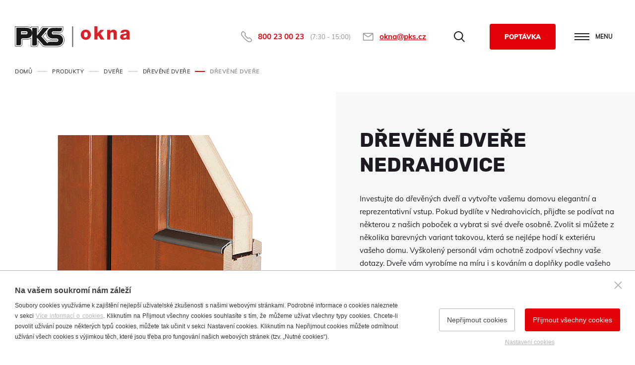

--- FILE ---
content_type: text/html; charset=utf-8
request_url: https://www.pksokna.cz/drevene-dvere--nedrahovice
body_size: 30741
content:

<!doctype html>
<html class="no-js" lang="cs">
	<head>
		<title>Dřevěné dveře Nedrahovice | PKSokna.cz</title>
		<meta http-equiv="X-UA-Compatible" content="IE=edge">
		<meta http-equiv="Content-Type" content="text/html; charset=utf-8">
		<meta name="author" content="pksokna.cz">
		<meta name="owner" content="pksokna.cz">
		<meta name="copyright" content="pksokna.cz">
        <meta name="viewport" content="width=device-width, initial-scale=1, viewport-fit=cover">
		
		<meta name="description" content="Hledáte dřevěné dveře pro svůj dům/byt v Nedrahovicích? 🚪. V PKS okna si vyberete! ✅Česká kvalita ✅Výroba na míru ✅Nadstandardní záruka a servis">
		<meta name="keywords" content="plastová okna, plastové dveře, dřevěná okna, dřevěné dveře, hliníková okna, hliníkové dveře, PKS okna, záruka kvality, PKS okna a.s.">
		
		<link rel="author" href="/humans.txt">
		<link rel="stylesheet" href="/content/styles/global-v18.css">
				<link rel="stylesheet" href="/content/styles/goods-detail-v12.css">
		<script src="/content/scripts/modernizr-v02.js"></script>
		
		<link rel="preconnect dns-prefetch" href="https://www.google-analytics.com" crossorigin>
		<link rel="preconnect dns-prefetch" href="https://stats.g.doubleclick.net" crossorigin>
		<link rel="preconnect dns-prefetch" href="https://www.facebook.com" crossorigin>
		<link rel="preconnect dns-prefetch" href="https://connect.facebook.net" crossorigin>
		
		
		<link rel="apple-touch-icon" sizes="180x180" href="/content/icons/apple-touch-icon.png">
		<link rel="icon" type="image/png" sizes="32x32" href="/content/icons/favicon-32x32.png">
		<link rel="icon" type="image/png" sizes="16x16" href="/content/icons/favicon-16x16.png">
		<link rel="manifest" href="/content/icons/site.webmanifest">
		<link rel="mask-icon" href="/content/icons/safari-pinned-tab.svg" color="#ffffff">
		<link rel="shortcut icon" href="/content/icons/favicon.ico">
		<meta name="msapplication-TileColor" content="#ffffff">
		<meta name="msapplication-config" content="/content/icons/browserconfig.xml">
		<meta name="theme-color" content="#ffffff">
		
		<meta property="og:title" content="Dřevěné dveře - Dřevěné dveře Nedrahovice | PKSokna.cz">
        <meta property="og:type" content="website">
        <meta property="og:url" content="https://www.pksokna.cz/drevene-dvere">
        <meta property="og:image" content="https://www.pksokna.cz/content/img/share.png">
        <meta property="og:description" content="">
        <meta property="fb:admins" content="1734508342">
		<script type="application/ld+json">
			{
				"@context": "https://schema.org",
				"@type": "Organization",
				"name": "PKS okna",
				"url": "https://www.pksokna.cz/",
				"description": "Investujte do kvalitních plastových, dřevěných nebo hliníkových oken či dveří od českého výrobce. Nabízíme vám komplexní sortiment s nadstandardní zárukou.",
				"email": "okna@pks.cz",
				"telephone": "+420 566 697 301",
				"logo": {
					"@type": "ImageObject",
					"url": "https://www.pksokna.cz/content/img/logo-app.jpg",
					"width": 302,
					"height": 302
				},
				"address": [{
					"@type": "PostalAddress",
					"streetAddress": "Brněnská 126/38",
					"addressLocality": "Žďár nad Sázavou",
					"addressRegion": "Česká republika",
					"postalCode": "591 01",
					"addressCountry": "CZ"
				}],
				"contactPoint" : [{
					"@type" : "ContactPoint",
					"telephone": "+420 566 697 301",
					"contactType" : "customer service"
				}]
			}
		</script>

<script>
	window.dataLayer = window.dataLayer || [];
	function gtag(){dataLayer.push(arguments);}
	gtag('consent', 'default', {
		'ad_storage': 'denied',
		'ad_user_data': 'denied',
		'ad_personalization': 'denied',
		'analytics_storage': 'denied',
		'functionality_storage': 'denied'
	});
</script>
<script>
	(function(w,d,s,l,i){w[l]=w[l]||[];w[l].push({'gtm.start':
	new Date().getTime(),event:'gtm.js'});var f=d.getElementsByTagName(s)[0],
	j=d.createElement(s),dl=l!='dataLayer'?'&l='+l:'';j.async=true;j.src=
	'https://www.googletagmanager.com/gtm.js?id='+i+dl;f.parentNode.insertBefore(j,f);
	})(window,document,'script','dataLayer','GTM-TPRMPTGW');
</script>
	</head>
	<body>
	<noscript><iframe src="https://www.googletagmanager.com/ns.html?id=GTM-TPRMPTGW" height="0" width="0" style="display:none;visibility:hidden"></iframe></noscript>
<header class="header-static">
	<div class="in-1410">
			<a href="/" class="logo">
				<img src="/content/img/logo.svg" class="logo-pks" alt="PKSokna.cz">
			</a>
		<div class="header-options">
				<a href="#" class="btn-search">Hledat</a>
				<a href="/nezavazna-poptavka?source=header" class="btn-red btn-red-52">Poptávka</a>
			<a href="#" class="btn-menu"><strong>menu</strong></a>
		</div>
			<form action="/hledat" method="get" class="form-search">
				<div class="form-search-content">
					<input type="text" name="searchtext" value="" title="Hledat" placeholder="vyhledávání..." autocomplete="off">
					<button type="submit" title="Hledat">Hledat</button>
				</div>
				<a href="javascript:void(0);" class="close">zavřít</a>
			</form>
			<script type="application/ld+json">
				{
					"@context": "https://schema.org",
					"@type": "WebSite",
					"url": "https://www.pksokna.cz/",
					"potentialAction": {
						"@type": "SearchAction",
						"target": "https://www.pksokna.cz/hledat?searchtext={searchtext}",
						"query-input": "required name=searchtext"
					}
				}
			</script>
		<div class="header-contacts type1">
			<div class="header-contacts-item phone">
				<a href="tel:800230023">800 23 00 23</a>
				<small>(7:30 - 15:00)</small>
			</div>
			<div class="header-contacts-item email">
				<a href="mailto:okna@pks.cz">okna@pks.cz</a>
			</div>
		</div>
		<div class="header-menu">
					<nav>
						<div class="nav-item basic">
							<a href="/produkty">Produkty</a>
						</div>
						<div class="nav-item basic">
							<a href="/inspirujte-se">Inspirujte se</a>
						</div>
						<div class="nav-item basic">
							<a href="/firma">Firma</a>
						</div>
						<div class="nav-item basic">
							<a href="/kontakty">Kontakty</a>
						</div>
						<div class="nav-item demand">
							<a href="/nezavazna-poptavka" class="btn-red btn-red-52">Poptávka</a>
						</div>
					</nav>
				<div class="header-menu-right">
					<div class="submenu">
						<strong class="title">PKS okna</strong>
						<ul>
							<li><a href="/servis-oken-a-dveri">Servis</a></li>
							<li><a href="/ke-stazeni">Ke stažení</a></li>
							<li><a href="/reference">Reference</a></li>
							<li><a href="/volna-mista">Volná místa</a></li>
							<li><a href="/showroomy-a-pobocky">Showroomy a pobočky</a></li>
						</ul>
					</div>
				</div>
			<div class="header-contacts type2">
				<div class="header-contacts-item phone">
					<a href="tel:800230023">800 23 00 23</a>
					<small>(7:30 - 15:00)</small>
				</div>
				<div class="header-contacts-item email">
					<a href="mailto:okna@pks.cz">okna@pks.cz</a>
				</div>
			</div>
		</div>
	</div>
</header>
		
	<section>
		<div class="in-1410">
    <div class="navigation m-back" itemscope itemtype="https://schema.org/BreadcrumbList">
    	<div class="nav-item with-dash dash-gray" itemprop="itemListElement" itemscope itemtype="https://schema.org/ListItem">
    		<a href="https://www.pksokna.cz/" itemprop="item"><span itemprop="name">Domů</span></a>
    		<meta itemprop="position" content="1" />
    	</div>
	<div class="nav-item with-dash dash-gray" itemprop="itemListElement" itemscope itemtype="https://schema.org/ListItem">
		<a href="https://www.pksokna.cz/produkty" itemprop="item"><span itemprop="name">Produkty</span></a>
		<meta itemprop="position" content="2" />
	</div>
	<div class="nav-item with-dash dash-gray" itemprop="itemListElement" itemscope itemtype="https://schema.org/ListItem">
		<a href="https://www.pksokna.cz/dvere" itemprop="item"><span itemprop="name">Dveře</span></a>
		<meta itemprop="position" content="3" />
	</div>
		<div class="nav-item with-dash dash-red" itemprop="itemListElement" itemscope itemtype="https://schema.org/ListItem">
			<a href="https://www.pksokna.cz/drevene-dvere" itemprop="item"><span itemprop="name">Dřevěné dveře</span></a>
			<meta itemprop="position" content="4" />
		</div>
		<div class="nav-item nav-item-page" itemprop="itemListElement" itemscope itemtype="https://schema.org/ListItem">
			<a href="https://www.pksokna.cz/drevene-dvere" itemprop="item" class="no-href"><span itemprop="name">Dřevěné dveře</span></a>
			<meta itemprop="position" content="5" />
		</div>
    </div>
			<div class="goods-top">
				<div class="goods-title">
					<h1>Dřevěné dveře Nedrahovice</h1>
				</div>
					<div class="goods-image">
						<div class="goods-image-gallery">
								<picture>
									<source srcset="/resize/image/^320x^382/8756/drevene-dvere-1.jpg" media="(max-width: 499px)">
									<source srcset="/resize/image/^500x^597/8756/drevene-dvere-1.jpg" media="(max-width: 1023px)">
									<img src="/resize/image/^670x^800/8756/drevene-dvere-1.jpg" alt="Dřevěné dveře">
								</picture>
								<picture>
									<source srcset="/resize/image/^320x^382/8759/drevene-dvere-2.jpg" media="(max-width: 499px)">
									<source srcset="/resize/image/^500x^597/8759/drevene-dvere-2.jpg" media="(max-width: 1023px)">
									<img src="/resize/image/^670x^800/8759/drevene-dvere-2.jpg" alt="Dřevěné dveře">
								</picture>
								<picture>
									<source srcset="/resize/image/^320x^382/8762/drevene-dvere-3.jpg" media="(max-width: 499px)">
									<source srcset="/resize/image/^500x^597/8762/drevene-dvere-3.jpg" media="(max-width: 1023px)">
									<img src="/resize/image/^670x^800/8762/drevene-dvere-3.jpg" alt="Dřevěné dveře">
								</picture>
								<picture>
									<source srcset="/resize/image/^320x^382/8765/drevene-dvere-4.jpg" media="(max-width: 499px)">
									<source srcset="/resize/image/^500x^597/8765/drevene-dvere-4.jpg" media="(max-width: 1023px)">
									<img src="/resize/image/^670x^800/8765/drevene-dvere-4.jpg" alt="Dřevěné dveře">
								</picture>
						</div>
					</div>
				<div class="goods-desc"><p>Investujte do dřevěných dveří a vytvořte vašemu domovu elegantní a reprezentativní vstup. Pokud bydlíte v Nedrahovicích, přijďte se podívat na některou z našich poboček a vybrat si své dveře osobně. Zvolit si můžete z několika barevných variant takovou, která se nejlépe hodí k exteriéru vašeho domu. Vyškolený personál vám ochotně zodpoví všechny vaše dotazy. Dveře vám vyrobíme na míru i s kováním a doplňky podle vašeho přání. Díky lepení z vícevrstvých lamel vynikají pevností a odolností vůči vlivům vnějšího prostředí.</p>















<p>Vchodové dřevěné dveře jsou tím prvním, s čím se majitel či návštěvník objektu při příchodu setká. <strong>Dřevěné dveře jsou nejen pevné, odolné vůči vlivům počasí, ale tvoří zároveň i bezpečný a reprezentativní vstup do rodinných či bytových domů.</strong></p>















<p>Vchodové dřevěné dveře jsou vyráběny z vícevrstvých lepených lamel a to jak v nastavovaném, tak nenastavovaném provedení (fix anebo cink). Samozřejmostí je <strong>široká škála typů dveřního kování</strong> (klika - klika, klika – koule, atd.) anebo <strong>doplňků</strong> (kukátko, poštovní vhoz, bezpečnostní pojistka, přídavný zámek, elektrický zámek, samozavírač, stavěč, atd.).</p>















<p>Naši obchodníci a technici jsou připraveni vám ochotně poradit s výběrem dveří pro Váš dům. A to vždy s ohledem na Vaše konkrétní představy.&nbsp; Ceník dřevěných dveří na webu nehledejte <a href="/nezavazna-poptavka">Ceny dřevěných vchodových dveří </a>spočítáme vždy s ohledem na konkrétní představy klienta.</p>















<h3>Dřevěné vchodové dveře v naší nabídce</h3>















<ul>
	

	
	
	
	
	
	
	
	
	
	
	
	
	
	<li><strong>Dřevěné dveře 78</strong></li>
	

	
	
	
	
	
	
	
	
	
	
	
	
	
	<li><strong>Dřevěné dveře 88</strong></li>

</ul>

<ul>





</ul>
						<div class="btn-box">
							<a href="/nezavazna-poptavka?source=product-detail&source_title=Dřevěné dveře" class="btn-red btn-red-52 btn-red-arrow">Mám zájem o Dřevěné dveře</a>
						</div>
				</div>
			</div>
				<div class="goods-reference">
					<picture>
						<source srcset="/resize/image/^500x^350/9712/drevene-dvere-pks-okna.jpg" media="(max-width: 499px)">
						<source srcset="/resize/image/^768x^450/9712/drevene-dvere-pks-okna.jpg" media="(max-width: 767px)">
						<source srcset="/resize/image/^1024x^537/9712/drevene-dvere-pks-okna.jpg" media="(max-width: 1023px)">
						<img src="/file/9712/drevene-dvere-pks-okna.jpg" alt="Reference">
					</picture>
						<div class="tag">
							<div class="tag-content">
								<strong>Dřevěné dveře vchodové</strong>
									<small>Realizace PKS okna a.s.</small>
							</div>
						</div>
				</div>
								<div class="goods-colors">
									<h2>Barvy</h2>
									<div class="colors-list row-2-all-show row-3-all-show row-4-all-show row-5-all-show row-6-all-show">
								<div class="colors-item">
									<div class="image">
										<img src="/resize2/image/^210x^74/12690/smrk-exterier-jasan-1.jpg" alt="smrk - jasan" loading="lazy">
									</div>
									<span>smrk - jasan</span>
								</div>
								<div class="colors-item">
									<div class="image">
										<img src="/resize2/image/^210x^74/12681/smrk-exterier-borovice-1.jpg" alt="smrk - borovice" loading="lazy">
									</div>
									<span>smrk - borovice</span>
								</div>
								<div class="colors-item">
									<div class="image">
										<img src="/resize2/image/^210x^74/12684/smrk-exterier-douglaska-1.jpg" alt="smrk - douglaska" loading="lazy">
									</div>
									<span>smrk - douglaska</span>
								</div>
								<div class="colors-item">
									<div class="image">
										<img src="/resize2/image/^210x^74/12687/smrk-exterier-hrusen-1.jpg" alt="smrk - hrušeň" loading="lazy">
									</div>
									<span>smrk - hrušeň</span>
								</div>
								<div class="colors-item">
									<div class="image">
										<img src="/resize2/image/^210x^74/12711/smrk-exterier-tresen-1.jpg" alt="smrk - třešeň" loading="lazy">
									</div>
									<span>smrk - třešeň</span>
								</div>
								<div class="colors-item">
									<div class="image">
										<img src="/resize2/image/^210x^74/12699/smrk-exterier-olse-1.jpg" alt="smrk - olše" loading="lazy">
									</div>
									<span>smrk - olše</span>
								</div>
								<div class="colors-item">
									<div class="image">
										<img src="/resize2/image/^210x^74/12693/smrk-exterier-mahagon-1.jpg" alt="smrk - mahagon" loading="lazy">
									</div>
									<span>smrk - mahagon</span>
								</div>
								<div class="colors-item">
									<div class="image">
										<img src="/resize2/image/^210x^74/12678/smrk-exterier-akat-1.jpg" alt="smrk - akát" loading="lazy">
									</div>
									<span>smrk - akát</span>
								</div>
								<div class="colors-item">
									<div class="image">
										<img src="/resize2/image/^210x^74/12708/smrk-exterier-platan-1.jpg" alt="smrk - platan" loading="lazy">
									</div>
									<span>smrk - platan</span>
								</div>
								<div class="colors-item">
									<div class="image">
										<img src="/resize2/image/^210x^74/12696/smrk-exterier-olivovnik-1.jpg" alt="smrk - olivovnik" loading="lazy">
									</div>
									<span>smrk - olivovnik</span>
								</div>
								<div class="colors-item">
									<div class="image">
										<img src="/resize2/image/^210x^74/12702/smrk-exterier-oresak-1.jpg" alt="smrk - ořešák" loading="lazy">
									</div>
									<span>smrk - ořešák</span>
								</div>
								<div class="colors-item">
									<div class="image">
										<img src="/resize2/image/^210x^74/12705/smrk-exterier-palisandr-1.jpg" alt="smrk - palisandr" loading="lazy">
									</div>
									<span>smrk - palisandr</span>
								</div>
								<div class="colors-item">
									<div class="image">
										<img src="/resize2/image/^210x^74/12735/meranti-exterier-lipa-1.jpg" alt="meranti - lípa" loading="lazy">
									</div>
									<span>meranti - lípa</span>
								</div>
								<div class="colors-item">
									<div class="image">
										<img src="/resize2/image/^210x^74/12726/meranti-exterier-javor-1.jpg" alt="meranti - javor" loading="lazy">
									</div>
									<span>meranti - javor</span>
								</div>
								<div class="colors-item">
									<div class="image">
										<img src="/resize2/image/^210x^74/12717/meranti-exterier-dub-1.jpg" alt="meranti - dub" loading="lazy">
									</div>
									<span>meranti - dub</span>
								</div>
								<div class="colors-item">
									<div class="image">
										<img src="/resize2/image/^210x^74/12714/meranti-exterier-buk-1.jpg" alt="meranti - buk" loading="lazy">
									</div>
									<span>meranti - buk</span>
								</div>
								<div class="colors-item">
									<div class="image">
										<img src="/resize2/image/^210x^74/12729/meranti-exterier-jilm-1.jpg" alt="meranti - jilm" loading="lazy">
									</div>
									<span>meranti - jilm</span>
								</div>
								<div class="colors-item">
									<div class="image">
										<img src="/resize2/image/^210x^74/12723/meranti-exterier-jalovec-1.jpg" alt="meranti - jalovec" loading="lazy">
									</div>
									<span>meranti - jalovec</span>
								</div>
								<div class="colors-item">
									<div class="image">
										<img src="/resize2/image/^210x^74/12741/meranti-exterier-sekvoj-1.jpg" alt="meranti - sekvoj" loading="lazy">
									</div>
									<span>meranti - sekvoj</span>
								</div>
								<div class="colors-item">
									<div class="image">
										<img src="/resize2/image/^210x^74/12720/meranti-exterier-hloh-1.jpg" alt="meranti - hloh" loading="lazy">
									</div>
									<span>meranti - hloh</span>
								</div>
								<div class="colors-item">
									<div class="image">
										<img src="/resize2/image/^210x^74/12732/meranti-exterier-kalina-1.jpg" alt="meranti - kalina" loading="lazy">
									</div>
									<span>meranti - kalina</span>
								</div>
								<div class="colors-item">
									<div class="image">
										<img src="/resize2/image/^210x^74/12738/meranti-exterier-rakytnik-1.jpg" alt="meranti - rakytník" loading="lazy">
									</div>
									<span>meranti - rakytník</span>
								</div>
								<div class="colors-item">
									<div class="image">
										<img src="/resize2/image/^210x^74/12744/modrin-exterier-cedr-1.jpg" alt="modřín - cedr" loading="lazy">
									</div>
									<span>modřín - cedr</span>
								</div>
								<div class="colors-item">
									<div class="image">
										<img src="/resize2/image/^210x^74/12765/modrin-exterier-topol-1.jpg" alt="modřín - topol" loading="lazy">
									</div>
									<span>modřín - topol</span>
								</div>
								<div class="colors-item">
									<div class="image">
										<img src="/resize2/image/^210x^74/12747/modrin-exterier-habr-1.jpg" alt="modřín - habr" loading="lazy">
									</div>
									<span>modřín - habr</span>
								</div>
								<div class="colors-item">
									<div class="image">
										<img src="/resize2/image/^210x^74/12759/modrin-exterier-osika-1.jpg" alt="modřín - osika" loading="lazy">
									</div>
									<span>modřín - osika</span>
								</div>
								<div class="colors-item">
									<div class="image">
										<img src="/resize2/image/^210x^74/12753/modrin-exterier-jerab-1.jpg" alt="modřín - jeřáb" loading="lazy">
									</div>
									<span>modřín - jeřáb</span>
								</div>
								<div class="colors-item">
									<div class="image">
										<img src="/resize2/image/^210x^74/12762/modrin-exterier-svestka-1.jpg" alt="modřín - švestka" loading="lazy">
									</div>
									<span>modřín - švestka</span>
								</div>
								<div class="colors-item">
									<div class="image">
										<img src="/resize2/image/^210x^74/12750/modrin-exterier-jatoba-1.jpg" alt="modřín - jatoba" loading="lazy">
									</div>
									<span>modřín - jatoba</span>
								</div>
								<div class="colors-item">
									<div class="image">
										<img src="/resize2/image/^210x^74/12756/modrin-exterier-nogal-1.jpg" alt="modřín - nogal" loading="lazy">
									</div>
									<span>modřín - nogal</span>
								</div>
								<div class="colors-item">
									<div class="image">
										<img src="/resize2/image/^210x^74/12774/dub-exterier-jedle-1.jpg" alt="dub - jedle" loading="lazy">
									</div>
									<span>dub - jedle</span>
								</div>
								<div class="colors-item">
									<div class="image">
										<img src="/resize2/image/^210x^74/12777/dub-exterier-liska-1.jpg" alt="dub - líska" loading="lazy">
									</div>
									<span>dub - líska</span>
								</div>
								<div class="colors-item">
									<div class="image">
										<img src="/resize2/image/^210x^74/12786/dub-exterier-vrba-1.jpg" alt="dub - vrba" loading="lazy">
									</div>
									<span>dub - vrba</span>
								</div>
								<div class="colors-item">
									<div class="image">
										<img src="/resize2/image/^210x^74/12783/dub-exterier-visen-1.jpg" alt="dub - višeň" loading="lazy">
									</div>
									<span>dub - višeň</span>
								</div>
								<div class="colors-item">
									<div class="image">
										<img src="/resize2/image/^210x^74/12771/dub-exterier-cypris-1.jpg" alt="dub - cypřiš" loading="lazy">
									</div>
									<span>dub - cypřiš</span>
								</div>
								<div class="colors-item">
									<div class="image">
										<img src="/resize2/image/^210x^74/12780/dub-exterier-venge-1.jpg" alt="dub - venge" loading="lazy">
									</div>
									<span>dub - venge</span>
								</div>
								<div class="colors-item">
									<div class="image">
										<img src="/resize2/image/^210x^74/12768/dub-exterier-aronie-1.jpg" alt="dub - aronie" loading="lazy">
									</div>
									<span>dub - aronie</span>
								</div>
										<div class="colors-item-all">
											<a href="javascript:void(0);" class="all">
												<div class="all-content">
													<div class="all-content-in" data-count-3="35" data-count-4="34" data-count-5="33" data-count-6="32">
														<small>další barvy</small>
													</div>
												</div>
											</a>
										</div>
									</div>
									<div class="goods-colors-info">Rozsah a vzhled barevného provedení je pouze informativní, aktuální nabídku Vám rádi sdělíme v našich showroomech a pobočkách.</div>
								</div>
				<div class="goods-article goods-article-basic">
					<h2>Typy dřevěných vchodových dveří</h2>
					<div class="text">



<ul>
	

	
	<li><strong>konstrukční</strong> (s využitím sloupků a poutců) - <a href="http://pksokna.cz/file/2644/katalog-drevenych-dveri-konstrukcnich.pdf" target="_blank">viz samostatný katalog</a> </li>
	

	
	<li><strong>s ozdobnou výplní</strong> - <a href="http://pksokna.cz/file/2646/katalog-drevenych-dveri-vyplnovych.pdf" target="_blank">viz samostatný katalog</a> </li>
	

	
	<li><strong>panelové</strong> - <a href="http://pksokna.cz/file/2645/katalog-drevenych-dveri-panelovych.pdf" target="_blank">viz samostatný katalog</a> </li>
	

	
	<li><strong>s hliníkovým opláštěním</strong> (dřevohliníkové) - <a href="http://pksokna.cz/file/2643/katalog-drevenych-dveri-drevohlinikovych.pdf" target="_blank">viz samostatný katalog </a></li>


</ul>



<p>Všechna dřevěná okna a dveře jsou vyráběna s pomocích moderních technologií v kombinaci s precizní ruční prací.</p>
					</div>
				</div>
				<div class="goods-article goods-article-basic">
					<h2>Zamykání</h2>
					<div class="text">




<ul>
	

	
	
	<li>vchodové dveře osazujeme <strong>bezpečnostní zamykací vložkou,&nbsp;</strong>společně s dalšími prvky napomáhá ke zvýšení bezpečnosti</li>
	

	
	
	<li>k&nbsp;vložce dostanete <strong>identifikační kartu</strong> sloužící jako doklad při výrobě kopií klíče v servisních střediscích.</li>



</ul>
					</div>
				</div>
				<div class="goods-downloads">
					<h2>Dokumenty ke stažení</h2>
					<div class="downloads-list">
									<a href="/data/dokumenty-ke-stazeni/ke-stazeni/PKS_okna_produkty_firmy.pdf" class="downloads-item PDF do-noveho-okna">
										<div class="content">
											<strong>Produkty firmy</strong>
										</div>
									</a>
									<a href="/data/dokumenty-ke-stazeni/ke-stazeni/PKS-Okna_prospekt_produkty_drevo.pdf" class="downloads-item PDF do-noveho-okna">
										<div class="content">
											<strong>Prospekt Naše nabídka - DŘEVO</strong>
										</div>
									</a>
									<a href="/data/dokumenty-ke-stazeni/ke-stazeni/eok_dvere2.pdf" class="downloads-item PDF do-noveho-okna">
										<div class="content">
											<strong>Prospekt Dřevěné dveře</strong>
										</div>
									</a>
									<a href="/data/dokumenty-ke-stazeni/ke-stazeni/PKS-okna-technologie-drevo.pdf" class="downloads-item PDF do-noveho-okna">
										<div class="content">
											<strong>Technologie - dřevěné výrobky</strong>
										</div>
									</a>
									<a href="/data/dokumenty-ke-stazeni/ke-stazeni/PKS-Okna_navod_obsluha_udrzba_drevo.pdf" class="downloads-item PDF do-noveho-okna">
										<div class="content">
											<strong>Návod k obsluze a&nbsp;údržbě</strong>
										</div>
									</a>
									<a href="/data/dokumenty-ke-stazeni/ke-stazeni/Certifikaty_drevene_dvere.zip" class="downloads-item ZIP do-noveho-okna">
										<div class="content">
											<strong>Certifikáty Dřevěné dveře</strong>
										</div>
									</a>
									<a href="/data/dokumenty-ke-stazeni/ke-stazeni/Prohl_o_vlastnostech_drevene_dvere.zip" class="downloads-item ZIP do-noveho-okna">
										<div class="content">
											<strong>Prohlášení o&nbsp;vlastnostech</strong>
										</div>
									</a>
					</div>
				</div><div class="box-order">
		<strong class="title">Zaujala vás naše nabídka nebo máte další otázky?</strong>
	<div class="box-order-content">
		<div class="box-order-content-in">
			<div class="contact-us">
				<div class="contact-us-content">
					<strong class="subtitle">Zavolejte nám</strong>
					<div class="phone-number">
						<a href="tel:+420800230023">800 23 00 23</a>
					</div>
					<a href="/nezavazna-poptavka?source=product-detail&source_title=Dřevěné dveře" class="btn-red btn-red-64">Vyplňte nezávaznou poptávku</a>
					<small>Zabere Vám to jen 3 minuty</small>
				</div>
			</div>
			<div class="stores">
				<div class="stores-content">
					<strong class="subtitle">Vyhledejte nejbližší</strong>
					<div class="store">Pobočku</div>
					<a href="/showroomy-a-pobocky" class="btn-black-border btn-black-border-52 btn-black-border-place">Vyhledat kontakt</a>
				</div>
			</div>
		</div>
	</div>
</div>
							<div class="goods-article goods-article-basic">
								<h2>Dřevěné vchodové dveře - ceník </h2>
								<div class="text">


<p>Rozhodli jste se pro naše&nbsp;<a href="/drevene-dvere">dřevěné vchodové dveře</a>? Pořiďte si&nbsp;<strong>vchodové dveře</strong>&nbsp;přesně podle svých představ za přijatelnou cenu. Vyplňte nezávaznou poptávku a my Vám na základě Vašich požadavků sestavíme přesnou kalkulaci a zašleme&nbsp;<a href="/vchodove-drevene-dvere-cenik ">ceník dřevěných vchodových dveří</a>&nbsp;na míru.</p>
								</div>
							</div>
				<div class="goods-related">
					<h2>Podobné produkty</h2>
					<div class="goods-list">
			
			<a href="/drevene-zdvizne-posuvne-dvere" class="goods-list-item">
				<div>
						<img src="/resize/image/^270x^320/8019/hs-1.jpg" alt="Dřevěné zdvižně posuvné dveře">
					<h3>Dřevěné zdvižně posuvné dveře</h3>
						<small>Dřevěné zdvižně posuvné dveře (Dřevěné HS portály)</small>
				</div>
			</a>
			
			<a href="/drevene-okno-78" class="goods-list-item">
				<div>
						<img src="/resize/image/^270x^320/8741/drevene-okno-s-78-1.jpg" alt="Dřevěné okno 78">
					<h3>Dřevěné okno 78</h3>
						<small>Trojvrstvá lamela, 2 těsnění, dvojsklo </small>
				</div>
			</a>
			
			<a href="/drevene-okno-68--46" class="goods-list-item">
				<div>
						<img src="/resize/image/^270x^320/7965/drevene-okno-6846.jpg" alt="Dřevěné okno 68 + 46">
					<h3>Dřevěné okno 68 + 46</h3>
						<small>Špaletové okno. Třívrstvá / dvojvrstvá lamela, 3 těsnění</small>
				</div>
			</a>
			
			<a href="/drevene-okno-88" class="goods-list-item">
				<div>
						<img src="/resize/image/^270x^320/8732/drevene-okno-s-88-1.jpg" alt="Dřevěné okno 88">
					<h3>Dřevěné okno 88</h3>
						<small>Čtyřvrstvá lamela, 2 těsnění, trojsklo</small>
				</div>
			</a>
					</div>
				</div>
					<div class="article"><p>Informujte se v vaší nejbližší pobočce v Praze a přesvědčte se o kvalitním zpracování a prvotřídním materiálu dřevěných dveří od firmy PKS okna.</p>
			<div class="stores-list">
			<address class="stores-list-item">
				<div class="map">
						<div class="map-content map-content-seznam" data-zoom="16" data-gps-y="50.095358" data-gps-x="14.452361" data-href="https://mapy.cz/s/daludecoro" id="map-1"></div>
				</div>
				<strong class="title">Praha (Showroom)</strong>
				<div class="address-and-contacts">
					<div class="address">
							Rohanské nábřeží 678/27<br>
							186 00, 
							Praha - Karlín
					</div>
					<div class="contacts">
							<strong>Libor Flídr</strong><br>
							mobil: <a href="tel:724008193">724 008 193</a><br>
							e-mail: <a href="mailto:praha@pks.cz">praha@pks.cz</a><br>
					</div>
				</div>
					<div class="open-time">
						<strong>Otevírací doba</strong><br>
							Po: <strong>12:00-18:00</strong><br>
							Út: <strong>12:00-18:00</strong><br>
							St: <strong>12:00-18:00</strong><br>
							Čt: <strong>12:00-18:00</strong><br>
							Pá: <strong>zavřeno</strong>
					</div>
				<div class="btn-box">
						<a href="/praha-karlin" class="btn-red btn-red-52 btn-red-arrow">Detail pobočky</a>
				</div>
			</address>
			</div>
					</div>

<div class="interactive-map">
	<div class="map">
		<div class="map-content">
			<canvas width="612.45972" height="350.61844"></canvas>
			<svg viewBox="0 0 612.45972 350.61844" mapsvg:geoViewBox="12.090991 51.055529 18.859691 48.551226" xmlns="https://www.w3.org/2000/svg" xmlns:xlink="https://www.w3.org/1999/xlink">
				<g>
					<title>Dřevěné dveře Jihočeský kraj</title>
					<a href="/drevene-dvere--jihocesky-kraj"><path d="m 151.66116,217.87819 1.54,0.75 3.63,-2.53 1.69,2.29 2.8,-2.01 0.76,1.62 1.68,-0.18 -0.68,0.99 3.67,0.84 1.6,-2.36 2.32,0.93 0.58,-1.77 1.4,0.76 1.52,-2.87 -0.47,-1.6 1.27,0.32 1.41,-1.6 3.08,0.44 -0.07,3.89 2.62,0.06 0.46,-1.03 1.68,1.15 -0.35,-1.48 2.55,1.19 4.22,-1.08 1.22,0.78 1.56,-4.28 4.31,-0.49 2.25,3.02 0.61,-0.71 2.57,1.47 -0.24,1.72 0.84,-0.83 2.32,0.85 1.85,-2.32 2.43,0.86 -0.67,-2.99 1.85,2.32 1.49,-1.01 1.92,2.46 1.15,-1.99 7.5,1.99 2.62,-1.77 -0.65,3.56 4.69,-0.17 1.14,2.22 0.29,-2.16 2.95,-2.68 4.8,-1.43 -1.27,-2.63 0.7,-4.13 1.52,0.28 -0.33,-1.39 1.8,-0.64 0.44,-1.65 1.08,2.27 0,0 0.7,0 0,0 2.38,0.41 2.89,3.72 0.94,-1.76 1.92,0.21 1.28,4.65 2.35,1.27 0,0 0.89,-0.27 0,0 0.48,-0.57 0,0 0.92,3.59 -3.29,-0.03 -0.51,1.33 2.96,4.36 -1.33,1.25 0.71,2.48 -2.34,3.97 1.26,0.47 -2.37,6.67 4.08,2.89 -2.64,3.15 6.77,8.02 1.14,0.24 3.47,-3.19 2.94,3.44 3.79,0.3 -0.34,2.83 -2.3,-0.56 2.15,1.68 2.21,-0.91 1.46,3.59 0,0 0.87,0 0,0 1.49,0.7 2.26,-2.77 5.92,2.53 -0.36,1.74 1.29,-1.36 6.8,-0.19 0.8,3.24 -1.25,3.68 7.9,6.7 1.55,-2.06 2.39,1.87 3.17,0.03 1.28,-1.64 1.68,0.81 0.76,-1.43 2.09,0.93 0.5,1.74 -1.5,0.12 3.26,1.45 -0.81,0.77 1.7,1.64 -1.04,0.38 0.57,1.3 -3.93,-0.25 0.11,2.13 -1.26,0.44 0.72,2.07 -2.05,0.75 0.75,1.65 -4.18,3.85 0.6,1.13 1.28,-1.25 1.4,0.58 0.04,2.47 5.01,1.4 -0.58,1.36 1.14,1.02 0,0 -1.7,0.89 -0.69,1.86 0.95,0.13 -1.79,0.55 -0.86,2.14 0,0 -2.35,-0.7 -1.22,-3.17 -2.96,-2.13 -1.12,0.91 -2.78,-0.86 -5.29,-4.16 -6.28,0.2 -1.67,-2.01 -1.56,5.67 -3.34,-0.9 -3.18,2.33 -2.61,0.1 0.79,-2.61 -1.73,-2.63 0.53,-1.73 -8.02,-0.85 -0.64,-2.24 -5.83,0.07 0.14,3.22 -1.94,3.07 1.41,8.92 -0.7,4.05 -1.16,0.2 1.19,4.24 -1.12,0.05 -1.69,6.06 2.42,2.58 -0.36,1.41 -1.86,1.44 -6.11,-1.64 -0.67,-1.4 -6.43,0.19 -0.12,6.18 -7.34,6.38 -1.33,5 0.79,6.74 -1.78,2.57 -3.32,0.07 -1.48,-3.82 -2.18,0.45 -1.16,-3.02 -4.52,3.32 -1.48,-1.43 -3.83,-0.3 -2.96,-4.24 -2.35,0.71 1.05,2.47 -2.28,4.95 -3.9,-0.64 0.18,2.86 -2.84,-0.33 -2.15,3.08 -0.85,-1.62 -4.77,-2.37 -2.69,0.53 -4.56,-2.13 -5.41,-0.65 -1.42,1.16 -1.82,-0.41 0.05,-1.04 -2.66,0.64 0.15,-1.58 -2.43,-0.86 0.49,-2.1 -1.6,0.26 -1.72,-1.73 1.3,-1.88 2.54,0.01 0.61,-2.91 -2.3,-0.34 -2.8,-4.33 -4.24,-0.69 -7.45,-7.37 -5.56,-0.93 0.18,-3.22 -1.98,-4.35 -2.6,-0.77 -2.33,-6.95 -2,1.14 -3.99,-0.31 -4.43,-8.05 0.65,-1.38 -1.92,1.51 -2.54,-4.47 -2.68,0.35 0,0 -1.28,-2.47 0.68,-4.62 2.51,-4.29 1.47,0.8 1.45,-1.54 -0.54,-4.51 -1.64,-2.28 1.57,-0.48 -0.76,-2.52 0.96,-1.97 -1.01,-0.71 3.77,1.4 2.52,-3.21 3.25,-0.55 -0.85,-0.33 0.65,-2.97 2.47,-1.14 -2.45,-3.4 0,0 0,-0.58 0,0 0.59,-1.93 1,0.3 -0.4,-1.16 1.8,0.21 0.32,-2.03 -1.97,-0.04 -0.64,-2.96 2.44,0.2 0.74,-1.98 -1.38,-0.89 0.23,-1.66 4.51,-1.95 -0.28,-2.32 1.92,-3.18 -2.86,-4.77 0.44,-3.21 2.14,-1.67 -2.02,-2.5 0.42,-4.44 -1.87,-0.3 0.33,-1.05 0,0 0,-0.5 0,0 z" /></a>
				</g>
				<g>
					<title>Dřevěné dveře Jihomoravský kraj</title>
					<a href="/drevene-dvere--jihomoravsky-kraj"><path d="m 502.72116,309.14819 -4.38,2.01 -0.72,1.92 -4.05,1.29 -2.77,0.16 -5.74,-4.19 -5.07,4.31 -2.94,0.08 -3.91,-4.23 -1.39,0.38 -2.45,-2.44 -7.53,-2.26 -3.68,4.14 -3.95,2.04 -1.99,6.08 -4.03,2.75 -3.96,7.35 0.88,2.05 -3.62,3.62 0.47,2.87 -3.12,4.27 -2.03,-0.85 0.79,-2.71 -2.28,-10.27 -2.03,-0.75 -1.12,1.58 -3.04,-0.72 -3.01,1.52 -3.86,-1.39 -0.95,-2.23 -2,-0.75 -3.88,1.34 -1.65,-7.23 -6.32,-0.15 -4.82,-4.35 -1.92,2.05 -4.54,-1.03 -1.8,0.89 -1.29,4.64 -5.02,5.03 -1.76,0.19 -1.66,-2.61 -0.9,2.08 -4.95,-1.35 -15.74,-0.52 -9.9,-4.58 -3.89,-3.63 0.61,-2.46 -1.36,-0.62 -0.85,1.14 -1.27,-2.67 -2.3,0.58 -0.06,-1.11 1.12,0.55 -0.66,-1.3 -1.09,0.89 -0.95,-2.49 -0.9,1.04 -2.06,-0.97 0.86,-1.08 -1.14,-1.36 -5.47,0.37 -2.42,3.18 -3.86,-1.26 -1.56,0.73 -6.74,-5.59 -3.55,0 -3.38,-1.63 0,0 0.86,-2.14 1.79,-0.55 -0.95,-0.12 0.69,-1.87 1.71,-0.89 0,0 0.02,-0.97 2.36,-0.4 1.09,2.32 2.19,0.51 1.15,-3.53 4.05,-0.55 2.09,2.88 2.61,-4.64 3.21,-0.59 2.17,-3.56 5.14,0.23 0.89,-4.1 2.93,1.32 1.48,-1.32 -0.2,-1.66 2.61,-0.73 0.73,2.43 2.48,1.62 2.34,-0.61 0.98,-2.3 4.82,2.31 0.23,-1.16 5.32,-0.96 -1.63,-1.68 0.88,-1.11 6.38,-0.58 1.25,-3.66 2.18,-0.34 1.76,-2.16 0.24,-1.83 -1.55,-0.68 0.63,-1.45 -2.21,1.05 0.3,-2.65 -1.17,-1.13 0.6,-1.37 3.72,-1.48 0.04,-2.11 -3.28,-1.63 1.37,-5.55 3.18,-0.69 -2.69,-2.54 0.11,-2.13 1.93,-0.87 0.8,-3.76 6.12,-3 0,0 0.8,0 0,0 1.88,-1.77 -1.36,-3.59 1.15,-4.06 -1.32,-0.28 -0.43,-3.71 2.23,-4.54 -3.23,-3.25 2.89,0.89 2.96,-4.25 -0.81,-2.19 -1.98,0.06 -1.34,-1.76 1.69,-1.61 -0.05,-2.59 0,0 1.35,1.2 0.98,-3.06 2.28,-0.63 0.34,1.68 3.87,-1.82 1.56,1.4 3.17,0.04 1.36,-5.65 4.5,1.38 1.63,-1.53 2.48,1.73 1.32,-1.1 3.12,0.54 6.93,3.71 2.54,-0.36 0,0 -1.43,1.15 0.61,2.36 -4.5,-1.1 -0.81,5.42 8.72,1.6 -2.02,0.07 -0.52,2.57 -1.56,0.42 0.83,7.3 1.92,0.79 0.9,2.09 -2.54,1.07 -0.33,2.25 5.7,4.27 2.93,-2.92 1.77,-4.35 -2.78,-6.38 2.03,-2.01 3.28,0.74 4.08,9.03 1.27,0.5 0.06,3.71 3.73,1.05 0.94,-2.52 0.64,1.72 -2.66,2.08 0.24,1.94 9.72,5.26 1.76,6.94 0,0 -2.66,4.08 1.62,1.97 -0.92,2.22 2.63,3.34 -1.83,2.1 3.54,0.23 1.09,-1.37 0.46,1.27 -1.38,5 -3.24,0.68 -0.81,4.09 -2.48,0.11 -0.34,3.47 3.09,0.5 6.31,-2.55 1.58,3.76 -0.89,4.47 2.58,-0.87 0.09,1.06 1.37,-0.41 0.84,2.74 5.36,-0.15 2.24,1.29 -0.58,3.82 2.08,0.51 1.6,-1.08 3.49,4.38 2.97,-1.66 1.51,0.75 1.38,-1.51 0.95,2.06 3.69,0.88 -0.9,3.4 5.65,1.67 4.22,7.86 z" /></a>
				</g>
				<g>
					<title>Dřevěné dveře Karlovarský kraj</title>
					<a href="/drevene-dvere--karlovarsky-kraj"><path d="m 72.661157,89.24819 5.08,3.73 0,0 2.42,2.04 4.14,-0.62 2.4,1.74 1.52,-1.23 1.51,1.47 1.6,-0.26 -0.03,3.31 1.59,1.67 1.66,-1.75 4.48,1.38 2.340003,-1.58 2.48,3.59 -0.92,2.43 0,0 -0.22,0 0,0 0.8,2.99 -1.62,3.2 1.68,0.38 0.2,3.26 -1.34,0.85 3.05,2.21 -1.97,2.71 2.53,0.34 1.26,5.26 1.08,0.04 -0.33,1.55 -1.62,-0.04 1.54,2.81 -4.14,-0.64 0,0 -0.05,0.11 0,0 -0.62,1.04 1.44,1.15 2.56,-0.3 2.54,3.99 0,0 -1.79,0.04 -0.37,3.09 1.89,0.35 -1.55,3.15 -4.4,0.42 0.06,7.31 -2.85,-0.76 -1.440003,-2.06 -0.52,0.96 -1.81,-2.07 -4.74,0.09 -0.94,-1.48 -7.14,6.75 -1.19,-0.46 -0.49,1.61 -3.62,0.68 0,0 0,1.09 0,0 0.55,3.19 -2.74,2.64 -1.05,-0.38 0.32,0.87 -2.84,-1.86 -3.96,1.45 -3.86,-2.2 -1.96,-0.11 -1.35,1.58 -1.07,-0.67 0,0 0.03,0.18 0,0 -1.69,-0.18 -1.17,1.51 -2.42,-0.44 0.84,1.98 -3.58,0.44 0.71,2.41 -3.11,-3.49 -2.28,0.49 -2.38,2.7 -3.93,-1.66 0,0 -0.56,-2.36 -6.65,-2.98 2.5,-3.97 -0.83,-1.29 -2.67,-1.95 -2.56,1.48 -0.09,-2.5 -2.61,-0.35 -0.14,-1.53 -2.97,-0.21 -2.71,-3.12 -0.91,0.99 -0.95,-2.85 -5.1,-0.78 1.26,-2.54 -2.44,-2.95 -1.5,0.44 -2.88,-2.11 -0.4900002,-4.63 1.9500002,-3.71 -2.4200002,-3.64 0.73,-0.63 -1.28,-0.07 -0.77,-2.02 -1.32,0.38 -0.87,-3.49 -2.08,0.39 -3.21000002,-2.32 0.56,-1.84 3.82000002,-1.87 -1.9,-3.04 0.56,-1.29 -2.2,-1.64 7.54,-0.58 1.3800002,2.29 0.1,4.74 4.89,0.25 1.01,2.87 -1.88,-1.15 -0.52,1.79 4.89,3.54 -1.7,3.41 1.36,2.8 4.25,0.57 -1.22,-1.23 1.38,-1.52 -1.38,-2.08 1.06,-1.67 -0.39,-3.22 2.64,-0.05 -0.65,-2.87 1.67,-3.21 2.53,-1.1 0.02,-4.1 2.88,-0.1 0.95,-2.69 2.45,-1.88 1.88,0.77 -0.23,-3.03 2.28,-3.68 14.5,-2.82 3.05,2.77 2.6,-4.98 5.41,-2.4 1.36,2.55 0.82,-4.03 z" /></a>
				</g>
				<g>
					<title>Dřevěné dveře Královehradecký kraj</title>
					<a href="/drevene-dvere--kralovehradecky-kraj"><path d="m 313.93116,40.15819 3.96,0.09 6.82,3.03 2.34,2.57 6.6,-0.79 3.3,-1.81 3.32,6.64 0.83,4.86 2.1,0.49 6.64,-2.93 2.93,1.04 1.02,5.64 1.83,2.06 -3.19,2.37 3.3,2.06 1.79,-2.13 1.36,0.5 0.85,-4.1 3.18,-3.4 6.08,2.51 1.55,2.54 2.83,-0.96 1.45,-5.27 3.86,0.44 0.72,1.11 5.2,-0.24 7.15,7.84 2.06,4 -3.59,1.45 0.56,2.92 -2.07,0.86 1.17,1.97 -3.62,3.78 -1.43,0.83 -2.89,-1.55 -1.62,3.83 -3.29,-0.03 -0.31,1.78 -2.98,1.12 0.82,2.3 -1.62,-1.22 -1.56,2.69 1.38,3.1 2.41,-0.45 1.4,1.28 -0.53,1.21 1.46,0.56 1.47,3.59 2.28,-2.23 5.09,0.49 0.12,4.33 1.87,2.8 1.47,1.35 3.3,-0.24 4.77,7.96 6.33,6.09 -0.01,7.13 2.49,2.38 -0.33,1.48 0,0 -1.11,0.64 -7.35,-3.81 -1.57,4.05 -4.29,2.53 -2.73,0.14 -1.53,2.28 -3.12,1.13 1.09,2.26 -3.98,2.28 1.95,2.94 -4.57,-1.48 -3.05,1.18 -0.09,-1.8 -0.65,1.3 -3.94,1.01 -2.55,-3.2 -2.69,-0.11 -2.46,-2.99 -3.25,-0.46 -1,-3.55 -4.81,0.05 0.01,-4.65 -1.74,-0.12 -0.01,-1.64 -4.62,-0.32 -2.04,-1.58 -0.01,0.95 -2.67,0.28 -0.16,2.15 -2.91,-0.05 -1.67,2.33 -2.76,-1.24 0.5,-2.85 -3.21,-2.1 -3.07,1.94 -0.08,2.6 -1.31,1.13 -1.86,-0.65 -1.49,1.93 -3.68,-2.12 -0.21,1.09 -4.46,-0.9 0.48,0.88 -1.43,-0.07 -1.64,-2.37 -1.43,2.21 -1.31,-0.91 -1.38,0.76 -0.05,2.58 -2.97,0.41 0,0 0,0.63 0,0 -3.2,1.92 -1.01,-1.31 0,0 0.3,-2.55 -2.73,-2.25 -1.25,0.76 -1.76,-1.52 -3.07,-0.05 2.33,-1.42 -1.62,-1.55 3.63,-4.04 -0.46,-3.13 -1.75,-1.4 -0.31,-2.8 1.44,-1.06 -0.6,-4.18 -2.43,-2.24 -4.01,2.63 -3.72,-1.75 -2.55,1.1 -2.74,-1.32 0.85,-3.31 -3.13,-1.33 0.64,-1.58 -5.23,-0.81 -0.77,-1.65 0.92,-0.91 -2.66,-1.96 1.28,-1.74 2.23,0.25 -0.48,-2.23 1.85,-0.68 -0.19,-4.25 -2.18,-1.75 1.25,-3.34 -2.82,-4.03 2.8,-2.82 0,0 7.07,4.01 1.71,-0.42 -0.36,-1.35 2.56,-2.74 4.18,2.14 2.2,-0.25 2.95,2.51 0.98,-1.83 1.13,4.01 4.5,-1.25 0.92,-1.54 -1.42,-3.11 3.73,-1.61 -0.06,-1.91 1.66,1.05 -0.18,2.06 0.46,-1.01 3.36,2.54 2.39,-1.77 2.83,2.31 -0.39,-1.53 3.88,-0.3 -1.99,-3.88 -1.73,-0.88 1,-0.4 -1.49,-1.11 0.71,-1.05 -2.04,-0.97 2.79,-4.74 -3.33,-3.25 1.53,-2.21 -2.21,-8.45 1.46,-3.35 -3.2,-3.19 -0.41,-3.05 0,0 z" /></a>
				</g>
				<g>
					<title>Dřevěné dveře Liberecký kraj</title>
					<a href="/drevene-dvere--liberecky-kraj"><path d="m 265.09116,4.83819 1.75,1.68 1.45,-0.03 0.5,-1.46 3.95,1.69 -0.01,3.08 3.35,-0.31 0.04,-2.75 2.42,-1.29 0.19,4.8 1.65,0.91 4.63,-2.62 -0.17,1.89 3.18,0.82 0.05,2.55 1.57,1.14 -2.16,3.12 0.83,6 2.89,4.12 4.07,1.53 1.21,2.17 0.48,8.14 1.98,0.34 3.84,-4.62 8.73,4.01 0,0 0.41,3.05 3.2,3.19 -1.46,3.35 2.21,8.45 -1.53,2.21 3.33,3.25 -2.79,4.74 2.04,0.97 -0.71,1.05 1.49,1.11 -1,0.4 1.73,0.88 1.99,3.88 -3.88,0.3 0.39,1.53 -2.83,-2.31 -2.39,1.77 -3.36,-2.54 -0.46,1.01 0.18,-2.06 -1.66,-1.05 0.06,1.91 -3.73,1.61 1.42,3.11 -0.92,1.54 -4.5,1.25 -1.13,-4.01 -0.98,1.83 -2.95,-2.51 -2.2,0.25 -4.18,-2.14 -2.56,2.74 0.36,1.35 -1.71,0.42 -7.07,-4.01 0,0 -3.99,-1.36 -0.55,-3.12 -2.7,-2.35 -2.31,0.86 -3.07,-5.62 -2.71,0.3 -0.69,1.51 -3.93,-3.85 -1.49,0.27 0.68,1.38 -1.73,0.74 0.58,2.03 -5.31,2.4 0.3,1.97 -1.84,3.12 -1.64,1.25 -0.92,-0.78 -1.12,2.99 -5.48,-1.24 -0.66,2.79 -2.38,0.98 -0.14,1.63 -3.21,-0.63 -0.8,0.91 -1.25,-1.08 -1.87,1.99 -1.96,-0.2 -1.12,-5.23 -2.74,2.11 -3.3,-1.91 -0.88,2.43 -1.55,-1.84 0,0 -1.12,-3 -2.74,-0.42 -3.16,-8.3 -2.35,-1.7 -1.82,-3.98 0.2,-4.03 -1.75,-0.15 0.57,-2.55 2.66,-2.19 -0.05,-4.14 1.38,-0.53 0,0 0.79,-0.29 0,0 1.01,-1.93 0.22,0.98 1.32,-0.46 -1.16,-0.95 0.95,-3.34 2.69,-2.05 -0.86,-0.78 0.88,-2.87 -1.25,-0.77 2.87,-0.7 4.37,2.84 2.55,-0.2 1.48,-5.73 3.14,-0.45 1.49,-2.47 0,0 6.28,2.83 1.66,-0.43 0.98,2.62 2.31,-0.87 2.28,1.42 2.67,-0.4 3.03,-7.32 1.71,0.52 1.86,-1.19 2.29,1.49 0.32,-1.19 5.31,1.96 3.87,-0.66 -0.7,-3.58 1.11,-1.93 -1.53,-2.51 2.22,-2.29 0.71,-4.02 -1.34,-2.63 -1.7,1.06 -1.79,-1.77 1.51,-2.93 z" /></a>
				</g>
				<g>
					<title>Dřevěné dveře Moravskoslezský kraj</title>
					<a href="/drevene-dvere--moravskoslezsky-kraj"><path d="m 510.79116,107.63819 1.3,0.28 -2.48,5.91 3.59,2.96 -0.58,4.17 -3.56,0.1 -1.14,2.96 -9.4,2.07 -0.87,1.46 4.6,4.52 0.58,2.32 2.4,1.06 0.59,-1.83 1.28,0 2.98,2.67 3.67,6.94 0.6,4.04 4.58,1.24 -0.12,2.31 3.87,3.04 4.57,-0.75 3.03,-3.76 2.64,-0.04 1.98,-1.86 0.3,1.11 3.37,0.77 -0.06,-4.39 -1.78,-0.36 -1.33,1.22 -0.52,-1.17 0.06,-2.05 2.59,-1.78 5.03,3.1 -0.33,1.53 1.54,1.35 -0.81,1.22 2.01,2.79 1.56,-0.46 1.89,2.17 1.61,-1.06 -0.36,-1.19 3.5,0.05 0.74,3.66 5.66,1.04 0.41,4.13 3.36,2.8 1.02,-2.17 0.93,0.72 1.06,-1.26 -1.69,-1.99 3.21,1.71 5.5,-0.23 0.26,1.38 5.08,3.38 3.97,0.4 1.26,-1.03 -0.64,-2.42 2.97,0.63 0.6,2.3 -1.23,3.46 3.56,2.62 -1.96,1.29 -1.16,3.41 5.28,11.26 -0.32,3.43 3.9,2.69 3.66,-0.18 0.83,2.98 2.14,0.99 3.66,-1.28 2.53,1.62 -0.36,3.09 1.77,7.49 1.17,0.33 -0.05,4.74 1.87,1.55 -1.59,4.07 -5.14,1.86 -2.52,2.43 -6.9,-2.52 -5.41,1.63 -1.61,-0.25 -0.52,-1.68 -2.76,0.32 -2.76,2.26 0.95,3.43 -4.91,4.28 -1.42,3.75 -3.42,2.35 -2.99,-0.55 0,0 -3.58,-1.28 0.11,-3.7 -5.36,-4.49 -0.84,-3.64 -2.65,-0.26 -1.53,1.33 -4.58,-0.94 -3.35,-3.78 -2.6,1.08 -0.81,-1.57 -11.7,2.34 -2.21,-4.74 -5.23,-0.1 0,0 -0.98,-3.61 -2.04,-0.14 -1.67,2.82 -0.85,-0.86 -1.06,-1.72 1.88,-2.41 -4.42,-5.73 -3.29,-1.39 -0.41,-2.81 -2.56,-3.37 -2.15,1.54 -2.66,-1.59 -0.92,-3.93 1.32,-4.21 0,0 -0.22,0 0,0 -0.65,0.87 -3.16,-2.58 0,0 -0.72,0.04 0,0 -0.95,-0.67 -3.43,2.57 -5.48,-3.81 -1.35,2.89 -2.29,-0.55 -1.05,-2.02 -4.89,0.39 -5.17,-7.02 -1.28,-0.86 -1.72,0.87 0,0 -0.46,0 0,0 -0.87,1.14 -0.17,-1.15 -6.43,-2.76 -3.16,1.09 0.78,-5.74 -3.49,2 -3.47,-4.67 0.21,-1.54 0,0 0.45,0.04 0,0 1.87,-3.04 -1.22,-1.44 1.92,-1.6 0,0 0.4,0 0,0 1.13,-3.61 -4.08,-3.49 1.51,-0.87 -0.03,-3.44 5.8,-6.87 -1.17,-5.76 2.61,-2.63 -0.8,-2.98 3.86,-4.15 1.71,0.01 0.64,-2.09 2.7,0.43 3.47,-5.34 3.55,1.85 1.2,-6.34 0,0 2.18,-0.37 0.18,-1.85 3.39,-0.72 4.61,0.75 4.12,-1.28 2.1,1.76 6.6,-4.85 -0.02,-3.84 2.7,1.01 z" /></a>
				</g>
				<g>
					<title>Dřevěné dveře Olomoucký kraj</title>
					<a href="/drevene-dvere--olomoucky-kraj"><path d="m 436.58116,87.34819 5.19,3.68 2.11,-1.32 4.93,2.95 5.2,0.25 0.08,1.64 2.94,1.76 5.46,-0.68 -0.26,3.01 4.32,4.52 3.97,2.06 5.22,-1.44 -1,2.09 1.36,0.68 -1.22,3.49 0.91,2.65 1.25,-0.06 0.18,-2.31 2.25,-0.13 2.81,0.79 0.84,3.25 0,0 -1.2,6.34 -3.55,-1.85 -3.47,5.34 -2.7,-0.43 -0.64,2.09 -1.71,-0.01 -3.86,4.15 0.8,2.98 -2.61,2.63 1.17,5.76 -5.8,6.87 0.03,3.44 -1.51,0.87 4.08,3.49 -1.13,3.61 0,0 -0.4,0 0,0 -1.92,1.6 1.22,1.44 -1.87,3.04 0,0 -0.45,-0.04 0,0 -0.21,1.54 3.47,4.67 3.49,-2 -0.78,5.74 3.16,-1.09 6.43,2.76 0.17,1.15 0.87,-1.14 0,0 0.46,0 0,0 1.72,-0.87 1.28,0.86 5.17,7.02 4.89,-0.39 1.05,2.02 2.29,0.55 1.35,-2.89 5.48,3.81 3.43,-2.57 0.95,0.67 0,0 0.72,-0.04 0,0 3.16,2.58 0.65,-0.87 0,0 0.22,0 0,0 -1.32,4.21 0.92,3.93 2.66,1.59 2.15,-1.54 2.56,3.37 0.41,2.81 3.29,1.39 4.42,5.73 -1.88,2.41 1.06,1.72 0.85,0.86 1.67,-2.82 2.04,0.14 0.98,3.61 0,0 -1.35,3.78 -5.24,-1.61 -0.31,2.61 -4.68,2.25 1.12,2.4 -2.01,1.64 -0.07,2 0,0 0,0 0,0 -0.4,0.94 -4.7,-0.04 -2.51,-3.48 -2.44,0.9 -0.13,2.38 -1.41,-1.68 -2.29,0.31 2.48,4.66 -1.92,2.23 -3.52,0.28 -0.86,-1.39 -4.76,1.53 -2.2,-0.73 1.06,2.51 -3.79,3.95 -2.31,-3.3 -1.7,0.5 -3.46,-1.74 -1.52,1.05 1.02,-3.44 -1.46,-1.27 -3.25,4.26 2.02,5.53 -3.07,1.69 -2.52,4.08 -1.97,1.03 -3.86,-0.55 -1.53,1.3 -1.67,-1.06 -1.49,3.96 -1.71,-0.94 0,0 0,0 0,0 -1.77,-6.94 -9.72,-5.26 -0.24,-1.93 2.66,-2.08 -0.64,-1.72 -0.94,2.52 -3.73,-1.05 -0.06,-3.71 -1.27,-0.5 -4.08,-9.03 -3.28,-0.74 -2.03,2.01 2.77,6.38 -1.77,4.36 -2.93,2.92 -5.69,-4.27 0.33,-2.24 2.54,-1.07 -0.9,-2.1 -1.92,-0.79 -0.83,-7.3 1.55,-0.41 0.52,-2.57 2.02,-0.07 -8.72,-1.6 0.81,-5.42 4.5,1.1 -0.6,-2.36 1.43,-1.16 0,0 0.29,-3.16 1.09,-0.14 -1.7,-2.08 0.22,-2.44 3.88,-3.53 0.11,-4.9 -1.4,-1.87 -3.86,0.36 2.03,-2.93 -1.78,-1.45 1.1,-1.31 -3.98,-4.08 0.04,-2.99 -2.23,-1.54 0.19,-4.4 2.67,-2.06 -5.02,-17.3 3.17,-0.31 0.15,0.9 0,0 0.43,-0.66 0,0 1.28,-2.47 4.01,-2.05 0.25,-3.83 -1.44,-1.45 2.2,-2.27 -1.62,-3.21 1.98,-1.15 3.57,-8.61 -0.11,-2.97 0,0 1.67,-0.23 1.46,-3.25 5.14,0.05 1.76,-3.07 2.1,4 2.63,-1.91 -2.35,-3.73 1.63,-3.01 -1.53,-3.45 -5.06,-1.86 -3.41,-10.44 -4.58,-2.59 2.02,-4.99 z" /></a>
				</g>
				<g>
					<title>Dřevěné dveře Pardubický kraj</title>
					<a href="/drevene-dvere--pardubicky-kraj"><path d="m 431.81116,122.05819 0.14,0.02 0,0 0.11,2.97 -3.57,8.61 -1.98,1.15 1.62,3.21 -2.2,2.27 1.44,1.45 -0.25,3.83 -4.01,2.05 -1.28,2.47 0,0 -0.43,0.66 0,0 -0.15,-0.9 -3.17,0.31 5.02,17.3 -2.67,2.06 -0.19,4.4 2.23,1.54 -0.04,2.99 3.98,4.08 -1.1,1.31 1.78,1.45 -2.03,2.93 3.86,-0.36 1.4,1.87 -0.11,4.9 -3.88,3.53 -0.22,2.44 1.7,2.08 -1.09,0.14 -0.29,3.16 0,0 -2.54,0.36 -6.93,-3.71 -3.12,-0.55 -1.32,1.1 -2.48,-1.72 -1.62,1.53 -4.51,-1.38 -1.35,5.65 -3.18,-0.04 -1.55,-1.41 -3.87,1.83 -0.34,-1.69 -2.28,0.63 -0.98,3.06 -1.35,-1.2 0,0 -3.83,-4.32 -4.15,-1.59 -1.42,0.61 -1.56,-1.31 0.29,-1.54 -7.08,-5.46 -4.12,0.15 -0.69,-1.59 -3.37,0.88 -2.23,-3.69 -1.88,-0.82 0,0 -0.58,0 0,0 -3.08,-0.27 -1.5,-2.93 -2.83,3.22 0,0 0,0.7 0,0 0.16,1.03 -1.63,0.42 0.7,1.38 -3.78,0.78 -6.47,-4.61 1.43,-3.67 -1.27,1.02 -3.86,-2.96 -2.89,0.31 0.64,-3.37 -4.03,0.2 -2.64,-3.38 -1.77,0.4 -0.16,-1.49 -1.93,-0.63 -1.69,1.27 -0.79,-1.38 -4.12,1.16 -1.66,-2.98 -7.01,-4.53 0,0 -0.01,-5.15 2.14,-0.62 1.49,-3.54 -1.87,-2 1.35,-2.83 -6.07,-3.18 0.97,-2.36 -1.41,0.6 -0.03,-1.79 -2.86,0.26 0.27,-1.12 -2.75,-0.28 -2.8,-2.82 0.95,-1.31 2.09,0.1 -1.96,-1.84 2.98,-0.38 -0.92,-3.44 2.2,-0.15 -2.55,-1.09 0.68,-1.23 2.86,0.81 0.3,-0.91 0,0 1.01,1.31 3.2,-1.92 0,0 0,-0.63 0,0 2.97,-0.41 0.05,-2.58 1.38,-0.76 1.31,0.91 1.43,-2.21 1.64,2.37 1.43,0.07 -0.48,-0.88 4.46,0.9 0.21,-1.09 3.68,2.12 1.49,-1.93 1.86,0.65 1.31,-1.13 0.08,-2.6 3.07,-1.94 3.21,2.1 -0.5,2.85 2.76,1.24 1.67,-2.33 2.91,0.05 0.16,-2.15 2.67,-0.28 0.01,-0.95 2.04,1.58 4.62,0.32 0.01,1.64 1.74,0.12 -0.01,4.65 4.81,-0.05 1,3.55 3.25,0.46 2.46,2.99 2.69,0.11 2.55,3.2 3.94,-1.01 0.65,-1.3 0.09,1.8 3.05,-1.18 4.57,1.48 -1.95,-2.94 3.98,-2.28 -1.09,-2.26 3.12,-1.13 1.53,-2.28 2.73,-0.14 4.29,-2.53 1.57,-4.05 7.35,3.81 1.11,-0.64 0,0 4.68,4.39 6.54,2.1 3.69,-5.38 3.37,-1.42 2.66,-6.56 0.93,0.41 2.2,-2.62 z" /></a>
				</g>
				<g>
					<title>Dřevěné dveře Plzeňský kraj</title>
					<a href="/drevene-dvere--plzensky-kraj"><path d="m 109.70116,136.07819 2.05,-0.56 0.91,2.25 1.92,-2.1 1.49,3.36 3.39,-1.6 0,0 1.88,3.83 -1.51,0.13 -1.32,4.1 3.21,0.63 1.08,-1.92 2.6,-0.14 1.06,1.49 2.49,-1.38 1.92,1.43 -3.05,0.63 1.82,2 2.76,0.47 1.5,2.08 5.05,-0.14 0,0 0.51,0 0,0 1.31,-0.88 2,0.71 2.99,4.57 4.24,-0.12 -0.36,3.51 3.57,-0.18 2.52,2.05 1.87,-0.09 -1.24,2.55 1.47,5.75 -2.37,0.03 -0.89,5.15 1.07,2.75 -1.79,1.48 0.83,2.83 -1.49,2.71 1.69,-0.57 1.58,1.56 -3.42,1.58 -1.79,3.39 -2.22,-1.88 -3.68,2.03 -2.15,2.9 0.77,2.85 1.77,-1.37 2.47,0.95 -3.46,0.88 -0.2,1.46 2.72,2.34 -1.68,0.93 1.54,0.39 -0.71,0.98 4.15,1.15 -1.5,10.47 0.65,-0.87 1.78,0.82 0.16,4.43 0,0 -1.19,2.22 0,0 0,0.5 0,0 -0.33,1.05 1.87,0.3 -0.42,4.44 2.02,2.5 -2.14,1.67 -0.44,3.21 2.86,4.77 -1.92,3.18 0.28,2.32 -4.51,1.95 -0.23,1.66 1.38,0.89 -0.74,1.98 -2.44,-0.2 0.64,2.96 1.97,0.04 -0.32,2.03 -1.8,-0.21 0.4,1.16 -1,-0.3 -0.59,1.93 0,0 0,0.58 0,0 2.45,3.4 -2.47,1.14 -0.65,2.97 0.85,0.33 -3.25,0.55 -2.52,3.21 -3.77,-1.4 1.01,0.71 -0.96,1.97 0.76,2.52 -1.57,0.48 1.64,2.28 0.54,4.51 -1.45,1.54 -1.47,-0.8 -2.51,4.29 -0.68,4.62 1.28,2.47 0,0 -3.89,-0.2 0,3.65 -1.09,0.18 -8.37,-6.25 -0.91,-9.21 -9.41,-8.93 -4.86,0.64 -5.140003,-3.19 -0.62,-4.9 -5.45,-4.11 0.25,-2.18 -2.36,-1.34 -0.62,-2.61 -1.82,-0.55 -0.66,-1.81 -1.84,-0.11 -0.43,-5.47 -2.05,-0.25 -3.1,-3.89 -7.5,-2.35 -0.61,2.96 -3.08,-2.09 -6.05,-0.29 -2.16,-6.66 -4.42,-4.14 -4.62,-1.36 -0.05,-2.62 -2.1,-3.3 0.95,-6.46 -0.7,-1.24 -1.34,0.82 -2.87,-1.58 -2.66,-11.35 -2.92,0.21 -0.57,-9.49 -3.1,-0.1 -4.11,-2.29 -3.46,-5.44 -0.16,-2.54 6.4,-3.6 -0.71,-3.38 0.92,-3.49 2.11,-0.34 -0.05,-2.56 1.26,-0.35 3.59,-6.5 0,0 3.93,1.66 2.38,-2.7 2.28,-0.49 3.11,3.49 -0.71,-2.41 3.58,-0.44 -0.84,-1.98 2.42,0.44 1.17,-1.51 1.69,0.18 0,0 -0.03,-0.18 0,0 1.07,0.67 1.35,-1.58 1.96,0.11 3.86,2.2 3.96,-1.45 2.84,1.86 -0.32,-0.87 1.05,0.38 2.74,-2.64 -0.55,-3.19 0,0 0,-1.09 0,0 3.62,-0.68 0.49,-1.61 1.19,0.46 7.14,-6.75 0.94,1.48 4.74,-0.09 1.81,2.07 0.52,-0.96 1.440003,2.06 2.85,0.76 -0.06,-7.31 4.4,-0.42 1.55,-3.15 -1.89,-0.35 0.37,-3.09 z" /></a>
				</g>
				<g>
					<title>Dřevěné dveře Praha</title>
					<a href="/drevene-dvere--kraj-praha"><path d="m 220.88116,126.08819 0.17,0.32 0,0 1.82,0.57 0,0 0.84,1.07 0,0 -1.46,1.46 4.19,-1.1 0.57,3.38 4.92,1.05 0.69,2.94 3.79,1.31 -0.44,2.85 -5.38,2.15 0.32,2.04 1.48,-0.49 0,0 -0.45,2.27 1.15,1.56 -0.99,1.92 0,0 -1.02,-0.69 -0.48,2.29 -5.22,-3.14 -0.91,0.92 -1.41,-0.83 -1.05,1.35 -1.47,-0.67 0,0 -0.02,0.17 0,0 -0.08,1.44 -2.67,-0.11 -3.31,3.86 -3.48,1.13 -1.99,-0.71 -0.43,3.88 -1.32,-1.4 -4.02,0.5 -1.14,-1.54 1.72,-1.33 -1.5,-0.39 1.46,-2.82 -3.17,-0.68 -0.38,-4.77 -2.43,-0.21 -0.64,-3.28 -1.98,-0.72 0.96,-1.6 3.2,-0.9 -4.11,-3.33 -2.32,-0.14 3.11,-1.78 2.37,0.15 1.94,-2.21 1.07,0.13 -0.45,1.94 4.56,-0.24 -0.65,-2.98 1.08,-1.51 2.54,0.99 3.02,-2.31 3.72,0.59 -0.35,-0.9 0,0 -0.03,-0.73 0,0 4.61,-1.24 0,0 1.41,-0.32 0,0 -0.07,0.62 0,0 z" /></a>
				</g>
				<g>
					<title>Dřevěné dveře Středočeský kraj</title>
					<a href="/drevene-dvere--stredocesky-kraj"><path d="m 216.54116,78.71819 1.55,1.84 0.88,-2.44 3.3,1.91 2.74,-2.11 1.12,5.23 1.96,0.2 1.87,-1.98 1.25,1.08 0.8,-0.91 3.21,0.62 0.14,-1.63 2.38,-0.98 0.66,-2.79 5.48,1.25 1.12,-2.99 0.92,0.78 1.64,-1.25 1.84,-3.12 -0.3,-1.97 5.31,-2.4 -0.58,-2.03 1.73,-0.74 -0.68,-1.38 1.49,-0.27 3.92,3.85 0.7,-1.51 2.7,-0.3 3.07,5.61 2.31,-0.85 2.69,2.34 0.55,3.12 3.99,1.36 0,0 -2.8,2.82 2.82,4.03 -1.25,3.34 2.18,1.76 0.19,4.25 -1.84,0.68 0.48,2.23 -2.23,-0.25 -1.28,1.74 2.67,1.96 -0.92,0.9 0.77,1.65 5.23,0.81 -0.64,1.58 3.13,1.33 -0.85,3.32 2.74,1.31 2.55,-1.1 3.72,1.75 4.01,-2.63 2.43,2.24 0.6,4.18 -1.44,1.06 0.31,2.81 1.75,1.4 0.46,3.13 -3.63,4.04 1.62,1.55 -2.32,1.42 3.07,0.06 1.76,1.52 1.25,-0.76 2.73,2.25 -0.3,2.54 0,0 -0.3,0.91 -2.87,-0.82 -0.68,1.24 2.55,1.08 -2.2,0.15 0.91,3.44 -2.97,0.38 1.96,1.84 -2.1,-0.1 -0.95,1.31 2.8,2.82 2.75,0.28 -0.26,1.12 2.86,-0.27 0.03,1.8 1.41,-0.6 -0.97,2.36 6.07,3.18 -1.35,2.84 1.86,2 -1.48,3.54 -2.14,0.62 0.01,5.15 0,0 -2.83,3.33 -1.82,-1.16 -2.28,1.89 -0.47,1.71 2.02,2.24 -1.45,1.63 0,0 -0.52,-0.04 0,0 -3.04,-0.99 -1.33,3.24 -1.82,1.03 -5.63,0.47 -1.88,2.11 -1.21,-0.53 0.37,-1.17 -1.53,0.82 0,0 -0.38,-0.01 0,0 -1.13,0.63 -0.49,3.59 -3.13,2.37 -0.31,3.05 0.7,2.76 4.4,0.54 1.29,2.83 -0.61,2.95 -1.84,1.28 -2.93,-1 -0.52,1.36 -1.18,-0.38 -0.8,3.39 -4.05,-2.99 -1.57,1.61 -4.01,0.71 -2.05,-1.39 -0.93,1.04 -1.7,-1.64 -2.2,0.33 -0.92,1.42 1.53,2.18 -4.18,0.11 0.45,2.99 -1.1,0.07 0,0 0.03,0.74 0,0 -0.03,0.22 0,0 -0.48,0.57 0,0 -0.9,0.26 0,0 -2.34,-1.26 -1.28,-4.66 -1.92,-0.21 -0.94,1.77 -2.89,-3.73 -2.38,-0.4 0,0 -0.71,0 0,0 -1.08,-2.27 -0.44,1.64 -1.8,0.64 0.33,1.39 -1.53,-0.28 -0.7,4.13 1.27,2.63 -4.8,1.43 -2.96,2.68 -0.29,2.17 -1.14,-2.22 -4.68,0.17 0.64,-3.56 -2.61,1.76 -7.5,-1.99 -1.15,1.99 -1.92,-2.46 -1.49,1.01 -1.85,-2.32 0.67,2.99 -2.42,-0.86 -1.85,2.32 -2.32,-0.85 -0.83,0.83 0.24,-1.72 -2.57,-1.47 -0.61,0.71 -2.25,-3.02 -4.3,0.49 -1.56,4.28 -1.22,-0.78 -4.21,1.08 -2.55,-1.19 0.34,1.49 -1.68,-1.15 -0.45,1.03 -2.62,-0.06 0.06,-3.89 -3.07,-0.44 -1.41,1.6 -1.27,-0.32 0.46,1.6 -1.52,2.88 -1.4,-0.76 -0.58,1.78 -2.31,-0.93 -1.6,2.36 -3.67,-0.85 0.68,-0.99 -1.68,0.18 -0.76,-1.63 -2.79,2.01 -1.69,-2.29 -3.63,2.53 -1.54,-0.75 0,0 -0.16,-4.43 -1.78,-0.82 -0.65,0.88 1.5,-10.47 -4.15,-1.16 0.71,-0.97 -1.55,-0.39 1.68,-0.93 -2.72,-2.34 0.21,-1.46 3.45,-0.88 -2.47,-0.95 -1.77,1.37 -0.77,-2.84 2.15,-2.9 3.68,-2.04 2.22,1.88 1.79,-3.39 3.43,-1.58 -1.58,-1.56 -1.69,0.57 1.49,-2.71 -0.83,-2.83 1.79,-1.48 -1.07,-2.75 0.89,-5.15 2.37,-0.03 -1.46,-5.75 1.24,-2.55 -1.87,0.08 -2.52,-2.04 -3.57,0.18 0.36,-3.52 -4.24,0.13 -2.98,-4.57 -2.01,-0.71 -1.3,0.88 0,0 -0.52,0 0,0 -5.05,0.14 -1.5,-2.08 -2.77,-0.48 -1.82,-1.99 3.06,-0.63 -1.93,-1.43 -2.49,1.38 -1.06,-1.49 -2.6,0.14 -1.08,1.92 -3.21,-0.63 1.32,-4.1 1.51,-0.13 -1.88,-3.84 0,0 -0.35,-1.21 1.76,-1.42 3.36,0.35 0.71,-3.66 1.8,0.69 -0.92,-2.11 1.17,-0.84 -0.46,-2.53 1.17,0.08 0,0 0.33,0 0,0 3.79,-3.66 2.08,0.89 3.47,-0.97 0.73,-2.54 1.5,0.03 3.42,-3.33 0.01,1.47 7.18,-0.11 0.3,-1.48 1.59,0.34 3.81,-4.4 2.57,3.19 2.16,-0.34 1.13,-3.79 3.76,-0.39 3.32,-2.64 -0.33,-2.19 3.56,0.51 -0.86,-4.26 2.31,-1.81 12.11,2.25 3.44,-0.41 0.23,-1.64 5.92,2.29 0.52,-0.97 0,0 0.16,0.03 0,0 1.73,-2.67 1.83,0.75 0,0 0.75,-0.47 0,0 1.86,-0.82 3.79,0.96 1.23,-6.3 -1.82,-4.7 1.74,-0.93 3.86,1.92 -1,-1.29 1.42,-1.25 -0.26,-1.87 4.48,0.54 -1.49,-6.73 1.65,-0.41 -0.35,-1.39 1.19,0.53 z m -1.69,48.82 0,0 0.34,0.9 -3.72,-0.59 -3.02,2.31 -2.54,-0.98 -1.08,1.5 0.64,2.98 -4.56,0.24 0.45,-1.94 -1.07,-0.13 -1.94,2.21 -2.37,-0.15 -3.11,1.79 2.31,0.14 4.11,3.33 -3.2,0.9 -0.96,1.6 1.98,0.72 0.64,3.29 2.42,0.21 0.38,4.77 3.17,0.67 -1.46,2.82 1.5,0.39 -1.73,1.33 1.14,1.54 4.02,-0.5 1.32,1.4 0.42,-3.88 2,0.71 3.47,-1.14 3.32,-3.86 2.67,0.11 0.08,-1.44 0,0 0.02,-0.17 0,0 1.46,0.67 1.06,-1.35 1.41,0.83 0.9,-0.93 5.23,3.14 0.48,-2.29 1.02,0.69 0,0 0.99,-1.92 -1.18,-1.81 0.48,-2.02 0,0 -1.47,0.49 -0.32,-2.04 5.37,-2.15 0.44,-2.85 -3.79,-1.31 -0.69,-2.94 -4.92,-1.05 -0.58,-3.38 -4.19,1.1 1.46,-1.46 0,0 -0.84,-1.07 0,0 -1.83,-0.56 0,0 -0.28,-0.55 0,0 0.07,-0.62 0,0 -1.41,0.32 0,0 -4.61,1.24 0.1,0.74 z" /></a>
				</g>
				<g>
					<title>Dřevěné dveře Ústecký kraj</title>
					<a href="/drevene-dvere--ustecky-kraj"><path d="m 203.16116,2.57819 2.48,-0.76 2.22,2.78 2.79,0.98 3.26,-2.48 3.45,1.8 0.71,-3.34 -0.18,3.53 2.96,0.77 0.31,1.89 2.69,-0.88 3.28,4.24 -3.15,8.81 1.58,0.73 6.04,-2.59 0.23,3.74 -1.42,1.13 -1.56,5.63 0,0 -1.49,2.47 -3.14,0.45 -1.48,5.73 -2.55,0.2 -4.37,-2.84 -2.87,0.7 1.25,0.77 -0.88,2.87 0.86,0.78 -2.69,2.05 -0.95,3.34 1.16,0.95 -1.32,0.46 -0.22,-0.98 -1.01,1.93 0,0 -0.79,0.29 0,0 -1.38,0.53 0.05,4.14 -2.66,2.19 -0.57,2.55 1.75,0.15 -0.2,4.03 1.82,3.98 2.35,1.7 3.16,8.3 2.74,0.42 1.12,3 0,0 -1.23,-0.55 0.35,1.39 -1.65,0.41 1.49,6.73 -4.47,-0.54 0.26,1.87 -1.42,1.25 1,1.28 -3.86,-1.92 -1.73,0.93 1.82,4.7 -1.23,6.31 -3.79,-0.97 -1.87,0.82 0,0 -0.75,0.47 0,0 -1.82,-0.75 -1.73,2.67 0,0 -0.16,-0.03 0,0 -0.52,0.98 -5.92,-2.29 -0.23,1.64 -3.44,0.41 -12.11,-2.25 -2.3,1.81 0.86,4.27 -3.57,-0.51 0.33,2.19 -3.32,2.63 -3.76,0.4 -1.13,3.79 -2.16,0.34 -2.57,-3.19 -3.81,4.4 -1.59,-0.34 -0.3,1.49 -7.17,0.11 -0.01,-1.47 -3.42,3.33 -1.5,-0.03 -0.73,2.54 -3.48,0.97 -2.08,-0.89 -3.78,3.66 0,0 -0.34,0 0,0 -1.17,-0.08 0.47,2.53 -1.17,0.84 0.92,2.11 -1.8,-0.69 -0.71,3.66 -3.37,-0.35 -1.76,1.42 0.35,1.21 0,0 -3.39,1.6 -1.49,-3.36 -1.92,2.1 -0.91,-2.25 -2.05,0.56 0,0 -2.54,-3.99 -2.56,0.3 -1.44,-1.15 0.62,-1.04 0,0 0.05,-0.11 0,0 4.14,0.64 -1.54,-2.81 1.62,0.04 0.33,-1.55 -1.08,-0.04 -1.26,-5.26 -2.53,-0.34 1.97,-2.71 -3.05,-2.21 1.34,-0.85 -0.2,-3.26 -1.68,-0.38 1.62,-3.2 -0.8,-2.99 0,0 0.22,0 0,0 0.92,-2.43 -2.48,-3.59 -2.340003,1.58 -4.48,-1.38 -1.66,1.75 -1.59,-1.67 0.03,-3.31 -1.6,0.26 -1.51,-1.47 -1.52,1.23 -2.4,-1.74 -4.14,0.62 -2.42,-2.04 0,0 -0.59,-1.07 3.49,-0.96 3.66,-4.18 1.01,-8.69 4.85,1.44 4.17,-2.67 0.59,1.67 5.150003,0.47 4.7,-12.57 2.82,-0.03 1.12,2.49 2.89,-0.7 0.23,-3.91 4.65,-2.85 -0.42,-3.22 1.68,0.5 2.24,4.28 4.65,1.85 2.66,-3.84 2.58,-1.27 -1.02,-2.03 2.67,-3.36 -1.49,-4.02 2.89,-1.3 4,0.64 5.61,-3.06 3.86,2.05 1.77,-2.35 1.24,0.95 3.33,-1.24 7.12,1.17 0.51,-2.15 3.27,-0.27 -1.02,-3.46 1.2,-3.48 3.36,0.41 1.53,-2.47 3.2,-1.71 3.64,2.24 4.26,-1.14 1.05,-2 12.24,-4.85 0.85,-3.89 3.01,-1.1 3.35,1.58 4.12,-1.24 0.06,-1.3 3.36,0.51 0.92,-5.43 -7.8,-2.66 0.57,-0.75 -1.26,-0.84 2.29,-1.09 -0.3,-1.63 -3.73,1.13 -2.21,-1.58 0.09,-2.93 1.84,-0.88 0.45,-1.83 -1.11,-1.71 3.72,-2.32 z" /></a>
				</g>
				<g>
					<title>Dřevěné dveře Kraj Vysočina</title>
					<a href="/drevene-dvere--kraj-vysocina"><path d="m 308.21116,169.44819 7.01,4.53 1.66,2.98 4.12,-1.16 0.79,1.38 1.69,-1.27 1.93,0.63 0.16,1.49 1.77,-0.4 2.64,3.38 4.03,-0.2 -0.64,3.37 2.89,-0.31 3.86,2.96 1.27,-1.02 -1.43,3.67 6.47,4.61 3.78,-0.78 -0.7,-1.38 1.63,-0.42 -0.16,-1.03 0,0 0,-0.7 0,0 2.83,-3.22 1.5,2.93 3.08,0.27 0,0 0.58,0 0,0 1.88,0.82 2.23,3.69 3.37,-0.88 0.69,1.59 4.12,-0.15 7.08,5.46 -0.29,1.54 1.56,1.31 1.42,-0.61 4.15,1.59 3.83,4.32 0,0 0.06,2.59 -1.69,1.61 1.33,1.77 1.98,-0.06 0.82,2.19 -2.96,4.25 -2.89,-0.89 3.23,3.25 -2.24,4.54 0.44,3.71 1.32,0.28 -1.15,4.06 1.36,3.59 -1.89,1.77 0,0 -0.79,0 0,0 -6.12,3 -0.81,3.76 -1.92,0.87 -0.11,2.13 2.68,2.54 -3.18,0.69 -1.37,5.55 3.28,1.63 -0.04,2.11 -3.72,1.48 -0.6,1.36 1.17,1.13 -0.3,2.65 2.21,-1.05 -0.64,1.45 1.55,0.68 -0.25,1.83 -1.76,2.16 -2.18,0.34 -1.25,3.67 -6.38,0.57 -0.88,1.12 1.63,1.68 -5.32,0.96 -0.23,1.15 -4.82,-2.31 -0.98,2.3 -2.34,0.61 -2.47,-1.63 -0.74,-2.43 -2.61,0.73 0.2,1.66 -1.48,1.32 -2.93,-1.32 -0.89,4.1 -5.14,-0.24 -2.17,3.56 -3.21,0.59 -2.62,4.65 -2.09,-2.89 -4.05,0.55 -1.15,3.53 -2.18,-0.51 -1.1,-2.32 -2.36,0.4 -0.02,0.98 0,0 -1.14,-1.02 0.58,-1.36 -5.01,-1.4 -0.04,-2.47 -1.4,-0.58 -1.28,1.25 -0.6,-1.13 4.18,-3.85 -0.75,-1.65 2.05,-0.75 -0.72,-2.07 1.26,-0.44 -0.11,-2.13 3.93,0.25 -0.57,-1.3 1.04,-0.38 -1.7,-1.64 0.81,-0.77 -3.26,-1.45 1.5,-0.12 -0.5,-1.74 -2.09,-0.93 -0.76,1.43 -1.68,-0.81 -1.28,1.64 -3.17,-0.03 -2.39,-1.87 -1.55,2.06 -7.9,-6.7 1.25,-3.68 -0.8,-3.24 -6.8,0.19 -1.29,1.36 0.36,-1.74 -5.92,-2.53 -2.26,2.77 -1.49,-0.7 0,0 -0.87,0 0,0 -1.46,-3.59 -2.21,0.91 -2.15,-1.68 2.3,0.56 0.34,-2.83 -3.79,-0.3 -2.94,-3.44 -3.47,3.19 -1.14,-0.24 -6.77,-8.02 2.64,-3.15 -4.08,-2.89 2.37,-6.67 -1.26,-0.47 2.34,-3.97 -0.71,-2.48 1.33,-1.25 -2.96,-4.36 0.51,-1.33 3.29,0.03 -0.92,-3.59 0,0 0.03,-0.22 0,0 -0.03,-0.74 0,0 1.1,-0.06 -0.45,-2.99 4.18,-0.12 -1.53,-2.18 0.92,-1.42 2.2,-0.33 1.7,1.64 0.93,-1.04 2.05,1.39 4.01,-0.71 1.57,-1.62 4.05,3 0.81,-3.4 1.18,0.38 0.52,-1.37 2.93,1.01 1.83,-1.29 0.62,-2.95 -1.3,-2.82 -4.4,-0.55 -0.69,-2.76 0.3,-3.05 3.13,-2.37 0.49,-3.58 1.13,-0.63 0,0 0.38,0.01 0,0 1.53,-0.82 -0.37,1.17 1.21,0.53 1.88,-2.11 5.63,-0.47 1.82,-1.03 1.33,-3.24 3.04,0.99 0,0 0.51,0.04 0,0 1.45,-1.64 -2.02,-2.23 0.47,-1.71 2.28,-1.88 1.82,1.16 z" /></a>
				</g>
				<g>
					<title>Dřevěné dveře Zlínský kraj</title>
					<a href="/drevene-dvere--zlinsky-kraj"><path d="m 571.16116,234.21819 0,0 -3.58,-1.28 0.11,-3.7 -5.36,-4.49 -0.84,-3.64 -2.65,-0.26 -1.53,1.33 -4.58,-0.94 -3.35,-3.78 -2.6,1.08 -0.81,-1.57 -11.7,2.34 -2.21,-4.74 -5.23,-0.1 0,0 -1.35,3.78 -5.24,-1.61 -0.31,2.61 -4.68,2.25 1.12,2.4 -2.01,1.64 -0.47,2.94 -4.7,-0.04 -2.51,-3.48 -2.44,0.9 -0.13,2.38 -1.41,-1.68 -2.16,0.25 2.35,4.72 -1.92,2.23 -3.52,0.28 -0.86,-1.39 -4.76,1.53 -2.2,-0.73 1.06,2.51 -3.79,3.95 -2.31,-3.3 -1.7,0.5 -3.46,-1.74 -1.52,1.05 1.02,-3.44 -1.46,-1.27 -3.25,4.26 2.02,5.53 -3.07,1.69 -2.52,4.08 -1.97,1.03 -3.86,-0.55 -1.53,1.3 -1.67,-1.06 -1.49,3.96 -1.71,-0.94 0,0 -2.66,4.08 1.62,1.97 -0.93,2.23 2.64,3.33 -1.83,2.1 3.54,0.24 1.1,-1.37 0.46,1.27 -1.38,5 -3.24,0.68 -0.82,4.09 -2.47,0.11 -0.35,3.47 3.1,0.49 6.31,-2.54 1.58,3.76 -0.9,4.47 2.58,-0.87 0.09,1.06 1.37,-0.41 0.84,2.73 5.36,-0.15 2.24,1.29 -0.58,3.82 2.08,0.51 1.6,-1.09 3.49,4.39 2.98,-1.67 1.51,0.76 1.37,-1.51 0.95,2.06 3.69,0.88 -0.9,3.4 5.65,1.67 4.21,7.89 0,0 5,-0.81 7.14,-8.79 9.08,-0.48 2.62,-11.3 1.67,-1.63 8.5,-0.15 4.13,-2.02 2.6,-3.04 1.59,-4.77 -0.5,-5.64 2.26,-3.74 -0.45,-3.62 2.18,-4.04 -0.73,-4.16 3.5,-3.38 -0.03,-2.14 7.27,-1.37 9.08,-3.83 3.44,-3.72 0.67,-4.38 z" /></a>
				</g>
								<g>
									<title>Dřevěné dveře Brno</title>
									<a href="/drevene-dvere--brno"><circle cx="409.136882736667" cy="260.504162616089" r="6" fill="#e40209" /></a>
								</g>
								<g>
									<title>Dřevěné dveře České Budějovice</title>
									<a href="/drevene-dvere--ceske-budejovice"><circle cx="216.014800770403" cy="290.202239505604" r="6" fill="#e40209" /></a>
								</g>
								<g>
									<title>Dřevěné dveře Havlíčkův Brod</title>
									<a href="/drevene-dvere--havlickuv-brod"><circle cx="315.606365229175" cy="202.834547651334" r="6" fill="#e40209" /></a>
								</g>
								<g>
									<title>Dřevěné dveře Hodonín</title>
									<a href="/drevene-dvere--hodonin"><circle cx="455.663263469405" cy="308.694224453479" r="6" fill="#e40209" /></a>
								</g>
								<g>
									<title>Dřevěné dveře Hradec Králové</title>
									<a href="/drevene-dvere--hradec-kralove"><circle cx="338.413877673651" cy="118.534455921603" r="6" fill="#e40209" /></a>
								</g>
								<g>
									<title>Dřevěné dveře Chrudim</title>
									<a href="/drevene-dvere--chrudim"><circle cx="335.089853817678" cy="154.573502570671" r="6" fill="#e40209" /></a>
								</g>
								<g>
									<title>Dřevěné dveře Jihlava</title>
									<a href="/drevene-dvere--jihlava"><circle cx="316.540523065877" cy="232.350696264661" r="6" fill="#e40209" /></a>
								</g>
								<g>
									<title>Dřevěné dveře Kolín</title>
									<a href="/drevene-dvere--kolin"><circle cx="281.396408581896" cy="143.840752183853" r="6" fill="#e40209" /></a>
								</g>
								<g>
									<title>Dřevěné dveře Litomyšl</title>
									<a href="/drevene-dvere--litomysl"><circle cx="381.773857850642" cy="165.862778385523" r="6" fill="#e40209" /></a>
								</g>
								<g>
									<title>Dřevěné dveře Mladá Boleslav</title>
									<a href="/drevene-dvere--mlada-boleslav"><circle cx="254.847995863519" cy="89.8043776647354" r="6" fill="#e40209" /></a>
								</g>
								<g>
									<title>Dřevěné dveře Olomouc</title>
									<a href="/drevene-dvere--olomouc"><circle cx="466.974952121045" cy="204.539125534681" r="6" fill="#e40209" /></a>
								</g>
								<g>
									<title>Dřevěné dveře Plzeň</title>
									<a href="/drevene-dvere--plzen"><circle cx="116.414669983707" cy="183.248492750885" r="6" fill="#e40209" /></a>
								</g>
								<g>
									<title>Dřevěné dveře Praha</title>
									<a href="/drevene-dvere--praha"><circle cx="210.83781312652" cy="135.5604938531" r="6" fill="#e40209" /></a>
								</g>
								<g>
									<title>Dřevěné dveře Protivín</title>
									<a href="/drevene-dvere--protivin"><circle cx="192.303278977312" cy="259.878664248395" r="6" fill="#e40209" /></a>
								</g>
								<g>
									<title>Dřevěné dveře Přerov</title>
									<a href="/drevene-dvere--prerov"><circle cx="484.947718194867" cy="224.188323320174" r="6" fill="#e40209" /></a>
								</g>
								<g>
									<title>Dřevěné dveře Uherské Hradiště</title>
									<a href="/drevene-dvere--uherske-hradiste"><circle cx="486.427256193722" cy="278.265406652499" r="6" fill="#e40209" /></a>
								</g>
								<g>
									<title>Dřevěné dveře Velké Meziříčí</title>
									<a href="/drevene-dvere--velke-mezirici"><circle cx="354.771774034996" cy="238.048536602943" r="6" fill="#e40209" /></a>
								</g>
								<g>
									<title>Dřevěné dveře Veltrusy</title>
									<a href="/drevene-dvere--veltrusy"><circle cx="202.493550497218" cy="109.927842679468" r="6" fill="#e40209" /></a>
								</g>
								<g>
									<title>Dřevěné dveře Vyškov</title>
									<a href="/drevene-dvere--vyskov"><circle cx="444.108715496405" cy="248.852270233034" r="6" fill="#e40209" /></a>
								</g>
								<g>
									<title>Dřevěné dveře Žďár nad Sázavou</title>
									<a href="/drevene-dvere--zdar-nad-sazavou"><circle cx="348.140918301836" cy="208.896544628186" r="6" fill="#e40209" /></a>
								</g>
								<g>
									<title>Dřevěné dveře Benešov</title>
									<a href="/drevene-dvere--benesov"><circle cx="235.107910545079" cy="178.15450000282" r="4" fill="#c0bebf" /></a>
								</g>
								<g>
									<title>Dřevěné dveře Beroun</title>
									<a href="/drevene-dvere--beroun"><circle cx="179.369977095401" cy="152.747119121943" r="4" fill="#c0bebf" /></a>
								</g>
								<g>
									<title>Dřevěné dveře Blansko</title>
									<a href="/drevene-dvere--blansko"><circle cx="412.003509472868" cy="236.732336464845" r="4" fill="#c0bebf" /></a>
								</g>
								<g>
									<title>Dřevěné dveře Boskovice</title>
									<a href="/drevene-dvere--boskovice"><circle cx="413.441844708455" cy="219.503569270507" r="4" fill="#c0bebf" /></a>
								</g>
								<g>
									<title>Dřevěné dveře Břeclav</title>
									<a href="/drevene-dvere--breclav"><circle cx="433.55917440952" cy="321.543031524396" r="4" fill="#c0bebf" /></a>
								</g>
								<g>
									<title>Dřevěné dveře Čáslav</title>
									<a href="/drevene-dvere--caslav"><circle cx="298.639691850654" cy="160.477432325321" r="4" fill="#c0bebf" /></a>
								</g>
								<g>
									<title>Dřevěné dveře Dobřichovice</title>
									<a href="/drevene-dvere--dobrichovice"><circle cx="197.30546372049" cy="158.173207043668" r="4" fill="#c0bebf" /></a>
								</g>
								<g>
									<title>Dřevěné dveře Dobříš</title>
									<a href="/drevene-dvere--dobris"><circle cx="188.157340356854" cy="178.309627090683" r="4" fill="#c0bebf" /></a>
								</g>
								<g>
									<title>Dřevěné dveře Heřmanův Městec</title>
									<a href="/drevene-dvere--hermanuv-mestec"><circle cx="323.652482752712" cy="155.307276097294" r="4" fill="#c0bebf" /></a>
								</g>
								<g>
									<title>Dřevěné dveře Holice</title>
									<a href="/drevene-dvere--holice"><circle cx="352.631644128598" cy="138.245536534565" r="4" fill="#c0bebf" /></a>
								</g>
								<g>
									<title>Dřevěné dveře Hořice</title>
									<a href="/drevene-dvere--horice"><circle cx="320.303575769551" cy="96.3735433741201" r="4" fill="#c0bebf" /></a>
								</g>
								<g>
									<title>Dřevěné dveře Hořovice</title>
									<a href="/drevene-dvere--horovice"><circle cx="164.193712581157" cy="170.661777655132" r="4" fill="#c0bebf" /></a>
								</g>
								<g>
									<title>Dřevěné dveře Humpolec</title>
									<a href="/drevene-dvere--humpolec"><circle cx="295.262825280943" cy="212.148193198267" r="4" fill="#c0bebf" /></a>
								</g>
								<g>
									<title>Dřevěné dveře Choceň</title>
									<a href="/drevene-dvere--chocen"><circle cx="374.081352185477" cy="147.709408945467" r="4" fill="#c0bebf" /></a>
								</g>
								<g>
									<title>Dřevěné dveře Chotěboř</title>
									<a href="/drevene-dvere--chotebor"><circle cx="323.815897035265" cy="187.04686630121" r="4" fill="#c0bebf" /></a>
								</g>
								<g>
									<title>Dřevěné dveře Ivančice</title>
									<a href="/drevene-dvere--ivancice"><circle cx="387.825615351054" cy="273.545058463676" r="4" fill="#c0bebf" /></a>
								</g>
								<g>
									<title>Dřevěné dveře Jaroměř</title>
									<a href="/drevene-dvere--jaromer"><circle cx="346.32562631037" cy="98.0156784044103" r="4" fill="#c0bebf" /></a>
								</g>
								<g>
									<title>Dřevěné dveře Jesenice</title>
									<a href="/drevene-dvere--jesenice"><circle cx="219.225689091477" cy="152.20921454471" r="4" fill="#c0bebf" /></a>
								</g>
								<g>
									<title>Dřevěné dveře Jičín</title>
									<a href="/drevene-dvere--jicin"><circle cx="295.071722864136" cy="86.5396340559744" r="4" fill="#c0bebf" /></a>
								</g>
								<g>
									<title>Dřevěné dveře Kladno</title>
									<a href="/drevene-dvere--kladno"><circle cx="181.818476810738" cy="127.54890779817" r="4" fill="#c0bebf" /></a>
								</g>
								<g>
									<title>Dřevěné dveře Kralupy nad Vltavou</title>
									<a href="/drevene-dvere--kralupy-nad-vltavou"><circle cx="200.799688166431" cy="114.025129887366" r="4" fill="#c0bebf" /></a>
								</g>
								<g>
									<title>Dřevěné dveře Kuřim</title>
									<a href="/drevene-dvere--kurim"><circle cx="401.761795290327" cy="246.034641493621" r="4" fill="#c0bebf" /></a>
								</g>
								<g>
									<title>Dřevěné dveře Kutná Hora</title>
									<a href="/drevene-dvere--kutna-hora"><circle cx="287.429073937447" cy="154.982601262675" r="4" fill="#c0bebf" /></a>
								</g>
								<g>
									<title>Dřevěné dveře Liberec</title>
									<a href="/drevene-dvere--liberec"><circle cx="268.336929076543" cy="40.5948548071057" r="4" fill="#c0bebf" /></a>
								</g>
								<g>
									<title>Dřevěné dveře Libchavy</title>
									<a href="/drevene-dvere--libchavy"><circle cx="388.655173569465" cy="146.54385569053" r="4" fill="#c0bebf" /></a>
								</g>
								<g>
									<title>Dřevěné dveře Mělník</title>
									<a href="/drevene-dvere--melnik"><circle cx="215.704228931777" cy="98.5876045361129" r="4" fill="#c0bebf" /></a>
								</g>
								<g>
									<title>Dřevěné dveře Milovice</title>
									<a href="/drevene-dvere--milovice"><circle cx="252.798185262239" cy="115.843672977862" r="4" fill="#c0bebf" /></a>
								</g>
								<g>
									<title>Dřevěné dveře Modřany</title>
									<a href="/drevene-dvere--modrany"><circle cx="209.548776654063" cy="146.370107751866" r="4" fill="#c0bebf" /></a>
								</g>
								<g>
									<title>Dřevěné dveře Moravská Třebová</title>
									<a href="/drevene-dvere--moravska-trebova"><circle cx="413.690404528042" cy="181.755464533389" r="4" fill="#c0bebf" /></a>
								</g>
								<g>
									<title>Dřevěné dveře Náchod</title>
									<a href="/drevene-dvere--nachod"><circle cx="368.939955203764" cy="89.363423076856" r="4" fill="#c0bebf" /></a>
								</g>
								<g>
									<title>Dřevěné dveře Nedrahovice</title>
									<a href="/drevene-dvere--nedrahovice"><circle cx="214.00312787308" cy="202.520233290093" r="4" fill="#c0bebf" /></a>
								</g>
								<g>
									<title>Dřevěné dveře Neratovice</title>
									<a href="/drevene-dvere--neratovice"><circle cx="219.668970691826" cy="111.405470193296" r="4" fill="#c0bebf" /></a>
								</g>
								<g>
									<title>Dřevěné dveře Nový Bydžov</title>
									<a href="/drevene-dvere--novy-bydzov"><circle cx="307.682853659604" cy="113.982707949078" r="4" fill="#c0bebf" /></a>
								</g>
								<g>
									<title>Dřevěné dveře Nymburk</title>
									<a href="/drevene-dvere--nymburk"><circle cx="267.136024116383" cy="121.654498478515" r="4" fill="#c0bebf" /></a>
								</g>
								<g>
									<title>Dřevěné dveře Oslavany</title>
									<a href="/drevene-dvere--oslavany"><circle cx="384.065910559038" cy="270.488998830189" r="4" fill="#c0bebf" /></a>
								</g>
								<g>
									<title>Dřevěné dveře Ostrava</title>
									<a href="/drevene-dvere--ostrava"><circle cx="560.889665112326" cy="170.846446092761" r="4" fill="#c0bebf" /></a>
								</g>
								<g>
									<title>Dřevěné dveře Pardubice</title>
									<a href="/drevene-dvere--pardubice"><circle cx="333.12055788994" cy="142.767883163722" r="4" fill="#c0bebf" /></a>
								</g>
								<g>
									<title>Dřevěné dveře Poděbrady</title>
									<a href="/drevene-dvere--podebrady"><circle cx="273.825694513806" cy="127.8219202723" r="4" fill="#c0bebf" /></a>
								</g>
								<g>
									<title>Dřevěné dveře Prostějov</title>
									<a href="/drevene-dvere--prostejov"><circle cx="454.17199503598" cy="221.661767880101" r="4" fill="#c0bebf" /></a>
								</g>
								<g>
									<title>Dřevěné dveře Protivanov</title>
									<a href="/drevene-dvere--protivanov"><circle cx="429.350487518927" cy="220.101956611241" r="4" fill="#c0bebf" /></a>
								</g>
								<g>
									<title>Dřevěné dveře Radiměř</title>
									<a href="/drevene-dvere--radimer"><circle cx="392.790930276372" cy="189.846154202618" r="4" fill="#c0bebf" /></a>
								</g>
								<g>
									<title>Dřevěné dveře Rakovník</title>
									<a href="/drevene-dvere--rakovnik"><circle cx="148.289774943827" cy="133.121582417543" r="4" fill="#c0bebf" /></a>
								</g>
								<g>
									<title>Dřevěné dveře Roudnice nad Labem</title>
									<a href="/drevene-dvere--roudnice-nad-labem"><circle cx="196.166540368053" cy="88.434200620037" r="4" fill="#c0bebf" /></a>
								</g>
								<g>
									<title>Dřevěné dveře Rychnov nad Kněžnou</title>
									<a href="/drevene-dvere--rychnov-nad-kneznou"><circle cx="378.575787860292" cy="124.8082825771" r="4" fill="#c0bebf" /></a>
								</g>
								<g>
									<title>Dřevěné dveře Říčany</title>
									<a href="/drevene-dvere--ricany"><circle cx="232.027922303751" cy="149.010768405485" r="4" fill="#c0bebf" /></a>
								</g>
								<g>
									<title>Dřevěné dveře Skuteč</title>
									<a href="/drevene-dvere--skutec"><circle cx="353.348097223425" cy="169.651071475264" r="4" fill="#c0bebf" /></a>
								</g>
								<g>
									<title>Dřevěné dveře Slaný</title>
									<a href="/drevene-dvere--slany"><circle cx="180.521387253481" cy="115.480496384072" r="4" fill="#c0bebf" /></a>
								</g>
								<g>
									<title>Dřevěné dveře Sobotka</title>
									<a href="/drevene-dvere--sobotka"><circle cx="279.239177180812" cy="82.3374820567323" r="4" fill="#c0bebf" /></a>
								</g>
								<g>
									<title>Dřevěné dveře Svitavy</title>
									<a href="/drevene-dvere--svitavy"><circle cx="396.359532651581" cy="182.036177359353" r="4" fill="#c0bebf" /></a>
								</g>
								<g>
									<title>Dřevěné dveře Šitbořice</title>
									<a href="/drevene-dvere--sitborice"><circle cx="424.187193385288" cy="285.826139594802" r="4" fill="#c0bebf" /></a>
								</g>
								<g>
									<title>Dřevěné dveře Tišnov</title>
									<a href="/drevene-dvere--tisnov"><circle cx="391.860753740021" cy="238.880314607457" r="4" fill="#c0bebf" /></a>
								</g>
								<g>
									<title>Dřevěné dveře Trutnov</title>
									<a href="/drevene-dvere--trutnov"><circle cx="345.713229929239" cy="69.3181471942808" r="4" fill="#c0bebf" /></a>
								</g>
								<g>
									<title>Dřevěné dveře Ústí nad Orlicí</title>
									<a href="/drevene-dvere--usti-nad-orlici"><circle cx="389.448176211934" cy="151.495601939254" r="4" fill="#c0bebf" /></a>
								</g>
								<g>
									<title>Dřevěné dveře Úvaly</title>
									<a href="/drevene-dvere--uvaly"><circle cx="238.806357602163" cy="137.48026156862" r="4" fill="#c0bebf" /></a>
								</g>
								<g>
									<title>Dřevěné dveře Velvary</title>
									<a href="/drevene-dvere--velvary"><circle cx="194.02758675494" cy="108.340730163195" r="4" fill="#c0bebf" /></a>
								</g>
								<g>
									<title>Dřevěné dveře Vysoké Mýto</title>
									<a href="/drevene-dvere--vysoke-myto"><circle cx="368.278425956949" cy="154.323591152045" r="4" fill="#c0bebf" /></a>
								</g>
								<g>
									<title>Dřevěné dveře Zbuzany</title>
									<a href="/drevene-dvere--zbuzany"><circle cx="198.675031040938" cy="144.434239300692" r="4" fill="#c0bebf" /></a>
								</g>
								<g>
									<title>Dřevěné dveře Zlín</title>
									<a href="/drevene-dvere--zlin"><circle cx="504.572181009405" cy="256.253848416282" r="4" fill="#c0bebf" /></a>
								</g>
			</svg>
		</div>
	</div>
	<div class="why-pksokna">
		<h2>Proč PKS okna?</h2>
    	<ul>
    		<li>Jeden z <strong>největších výrobců</strong> oken v ČR</li>
    		<li><strong>35 let zkušeností</strong> s výrobou oken a dveří</li>
    		<li><strong>Komplexní nabídka</strong> oken a dveří</li>
    		<li>Výroba v <strong>moderních halách</strong> přímo v ČR</li>
    		<li><strong>Nadstandardní</strong> záruka a servis</li>
    	</ul>
	</div>
</div>
					<div class="article-interest">
						<h2>Mohlo by vás dále zajímat</h2>
						<ul>
								<li><a href="/plastova-okna--nedrahovice">Plastová okna  Nedrahovice</a></li>
								<li><a href="/plastove-dvere--nedrahovice">Plastové dveře  Nedrahovice</a></li>
								<li><a href="/drevena-okna--nedrahovice">Dřevěná okna  Nedrahovice</a></li>
								<li><a href="/hlinikova-okna--nedrahovice">Hliníková okna  Nedrahovice</a></li>
								<li><a href="/hlinikove-dvere--nedrahovice">Hliníkové dveře  Nedrahovice</a></li>
								<li><a href="/montaz-oken--nedrahovice">Montáž oken  Nedrahovice</a></li>
								<li><a href="/servis-oken-a-dveri--nedrahovice">Servis oken a dveří  Nedrahovice</a></li>
						</ul>
					</div>
			<script type="application/ld+json">
				{
					"@context": "https://schema.org/",
					"@type": "Product",
					"name": "Dřevěné dveře",
					"description": "













<p>&nbsp;</p>",
					"url": "https://www.pksokna.cz/drevene-dvere",
					"image": [
						"https://www.pksokna.cz/file/8757/drevene-dvere-1.jpg"
					]
				}
			</script>
		</div>
			<link rel="stylesheet" href="https://unpkg.com/leaflet@1.9.2/dist/leaflet.css" integrity="sha256-sA+zWATbFveLLNqWO2gtiw3HL/lh1giY/Inf1BJ0z14=" crossorigin="" />
			<script src="https://unpkg.com/leaflet@1.9.2/dist/leaflet.js" integrity="sha256-o9N1jGDZrf5tS+Ft4gbIK7mYMipq9lqpVJ91xHSyKhg=" crossorigin=""></script>
	</section>
<footer>
		<div class="footer-cross">
			<div class="in-1410">
									<div class="cross-list">
										<strong class="title"><a href="/okna">Okna</a></strong>
												<div class="cross-list-content">
													<ul>
												<li><a href="/plastova-okna">Plastová okna</a></li>
												<li><a href="/drevena-okna">Dřevěná okna</a></li>
												<li><a href="/drevohlinikova-okna">Dřevohliníková okna</a></li>
												<li><a href="/hlinikova-okna">Hliníková okna</a></li>
													</ul>
												</div>
									</div>
									<div class="cross-list">
										<strong class="title"><a href="/dvere">Dveře</a></strong>
												<div class="cross-list-content">
													<ul>
												<li><a href="/plastove-dvere">Plastové dveře</a></li>
												<li><a href="/drevene-dvere">Dřevěné dveře</a></li>
												<li><a href="/drevohlinikove-dvere-88">Dřevohliníkové dveře</a></li>
												<li><a href="/hlinikove-dvere">Hliníkové dveře</a></li>
													</ul>
												</div>
									</div>
									<div class="cross-list">
										<strong class="title"><a href="/posuvne-systemy">Posuvné systémy</a></strong>
												<div class="cross-list-content">
													<ul>
												<li><a href="/plastove-zdvizne-posuvne-dvere">Plastové zdvižně posuvné dveře</a></li>
												<li><a href="/plastove-posuvne-dvere">Plastové posuvné dveře</a></li>
												<li><a href="/drevene-zdvizne-posuvne-dvere">Dřevěné zdvižně posuvné dveře</a></li>
												<li><a href="/drevene-posuvne-dvere">Dřevěné posuvné dveře</a></li>
												<li><a href="/drevohlinikove-zdvizne-posuvne-dvere">Dřevohliníkové zdvižně posuvné dveře</a></li>
												<li><a href="/hlinikove-zdvizne-posuvne-dvere">Hliníkové zdvižně posuvné dveře</a></li>
													</ul>
												</div>
									</div>
									<div class="cross-list">
										<strong class="title"><a href="/firma">PKS okna</a></strong>
												<div class="cross-list-content">
													<ul>
												<li><a href="/firma">Informace o firmě</a></li>
												<li><a href="/servis-oken-a-dveri">Servis oken a dveří</a></li>
												<li><a href="/reference">Reference</a></li>
												<li><a href="/volna-mista">Volná místa</a></li>
												<li><a href="/inspirujte-se">Inspirujte se</a></li>
												<li><a href="/showroomy-a-pobocky">Showroomy a pobočky</a></li>
													</ul>
												</div>
									</div>
			</div>
			<a href="#" class="go-top">nahoru</a>
		</div>
	<div class="footer-companies">
		<div class="in-1410">
			<div class="footer-companies-content">
				<div class="companies-list full">
					<strong class="title">Skupina firem PKS</strong>
					<div class="companies-list-content">
						<ul>
							<li><a href="http://www.pks.cz/" class="do-noveho-okna">PKS holding a.s.</a></li>
							<li><a href="http://www.pksstavby.cz/" class="do-noveho-okna">PKS stavby a.s.</a></li>
							<li><a href="https://www.pksokna.cz/">PKS okna a.s.</a></li>
							<li><a href="http://www.pks.cz/" class="do-noveho-okna">PKS energo s.r.o.</a></li>
							<li><a href="http://www.convent.cz/" class="do-noveho-okna">CONVENT a.s.</a></li>
							<li><a href="http://www.heidelbergcement.com/cz/cs/country/o_skupine/cmb/spolecnosti_ve_skupine/tbg_pks/index.htm" class="do-noveho-okna">TBG PKS a.s.</a></li>
							<li><a href="http://www.realsant.cz/" class="do-noveho-okna">REALSANT s.r.o.</a></li>
							<li><a href="https://www.ham.cz/" class="do-noveho-okna">H&amp;M spol. s r.o.</a></li>
						</ul>
					</div>
				</div>
			</div>
			<div class="social-new">
				<a href="https://www.youtube.com/channel/UCgJj6Exil17EZDF6EpUrv8w" class="yt do-noveho-okna">PKS okna na YouTube</a>
			</div>
		</div>
	</div>
	<div class="footer-info in-1410">
		<div class="footer-info-content">
			<div class="copy">
				<div class="first-row">
					2014 - 2026 <br>&copy; PKS okna a.s. <br><small>/</small>Brněnská 126/38, <br />591 01 Žďár nad Sázavou <br /><small>/</small><a href="tel:+420566697301" class="tel">+420 566 697 301</a><br /><a href="mailto:okna@pks.cz" class="email">okna@pks.cz</a>
				</div>
				<div class="second-row">
						<a href="http://katalog.pksokna.cz">Katalog</a><small>/</small><a href="/informace-o-zpracovani-osobnich-udaju-prostrednictvim-cookies">Cookies</a><small>/</small><a href="https://www.pksokna.com">English</a>
				</div>
			</div>
			<div class="create">
				Vytvořil <a href="https://www.webprogress.cz" class="do-noveho-okna">webProgress</a>
			</div>
		</div>
	</div>
</footer>
	<div id="quick-nav">
			<a href="tel:+420800230023" class="quick-nav-item">
				<img src="/content/img/ico-phone.svg" alt="Telefon">
				<span>Telefon</span>
			</a>
		<a href="/nezavazna-poptavka?source=mobile-quick-nav" class="quick-nav-item">
			<img src="/content/img/ico-form.svg" alt="Poptávka">
			<span>Poptávka</span>
		</a>
		<a href="/showroomy-a-pobocky" class="quick-nav-item">
			<img src="/content/img/ico-showroom.svg" alt="Showroom">
			<span>Showroom</span>
		</a>
	</div>
		<script src="/content/scripts/jquery-v02.js"></script>
		<script src="/content/scripts/jquery-cookies.js"></script>
		<script src="/content/scripts/global-v06.js"></script>
				<script src="/content/scripts/slick-v02.js"></script>
				<script src="/content/scripts/lazyload-v02.js"></script>
				<script src="/content/scripts/goods-detail-v06.js"></script>

		<script src="/cookies/js-v06.js"></script>
	</body>
</html>

--- FILE ---
content_type: text/css
request_url: https://www.pksokna.cz/content/styles/goods-detail-v12.css
body_size: 13617
content:
.navigation{*zoom:1;font-size:11px;font-size:1.1rem;line-height:18px;letter-spacing:.5px;padding-top:15px;text-transform:uppercase}.navigation:after,.navigation:before{display:table;content:""}.navigation:after{clear:both}.navigation .nav-item{float:left;padding-bottom:5px}.navigation a{text-decoration:none}.navigation a.no-href{color:#919296;cursor:text;font-weight:700}.navigation a:not(.no-href):hover{text-decoration:underline}.navigation small{color:#919296;font-weight:700}@media screen and (max-width:767px){.navigation.m-back .nav-item.dash-gray,.navigation.m-hide{display:none}.navigation.m-back .nav-item.dash-red{padding-left:14px;position:relative;z-index:1}.navigation.m-back .nav-item.dash-red:before{border-style:solid;border-color:transparent #e40209 transparent transparent;border-width:3px 4px 3px 0;content:"";left:0;position:absolute;width:0;height:0;top:6px;z-index:1}.navigation.m-back .nav-item-page{display:none}}@media screen and (min-width:768px){.navigation .nav-item.with-dash{padding-right:40px;position:relative;z-index:1}.navigation .nav-item.with-dash:before{content:"";position:absolute;right:10px;width:20px;height:2px;top:8px;z-index:1}.navigation .nav-item.dash-gray:before{background:#d6d9e0}.navigation .nav-item.dash-red:before{background:#e40209}}.slick-list{overflow:hidden;position:relative;width:100%;z-index:1}.slick-arrow{background:#f6f7f9;-webkit-border-radius:20px;-moz-border-radius:20px;border-radius:20px;overflow:hidden;text-indent:200%;white-space:nowrap;-moz-transition:background .5s ease-out;-o-transition:background .5s ease-out;-webkit-transition:background .5s ease-out;-ms-transition:background .5s ease-out;transition:background .5s ease-out;margin-top:-20px;position:absolute;width:40px;height:40px;top:50%;z-index:10}.slick-arrow:before{content:"";position:absolute;width:7px;height:10px;top:15px;z-index:1}.slick-arrow.slick-disabled{visibility:hidden}.slick-arrow.slick-prev:before{background:url(../img/slider-prev-red.svg) no-repeat}.slick-arrow.slick-next:before{background:url(../img/slider-next-red.svg) no-repeat}.slick-arrow:hover{background:#e40209}.slick-arrow:hover.slick-prev:before{background:url(../img/slider-prev-white.svg) no-repeat}.slick-arrow:hover.slick-next:before{background:url(../img/slider-next-white.svg) no-repeat}.slick-dots{font-size:0;font-size:0rem;line-height:0;position:relative;text-align:center;z-index:10}.slick-dots li.slick-active button{background:#e40209;border-color:#e40209}.slick-dots li button{background:0 0;border:2px solid #d0cfd4;-webkit-border-radius:8px;-moz-border-radius:8px;border-radius:8px;display:block;overflow:hidden;text-indent:200%;white-space:nowrap;-moz-transition:border-color .5s ease-out;-o-transition:border-color .5s ease-out;-webkit-transition:border-color .5s ease-out;-ms-transition:border-color .5s ease-out;transition:border-color .5s ease-out;width:15px;height:15px}.slick-dots li button:hover{border-color:#e40209}.no-flexbox .slick-track,.no-js .slick-track{*zoom:1}.no-flexbox .slick-track:after,.no-flexbox .slick-track:before,.no-js .slick-track:after,.no-js .slick-track:before{display:table;content:""}.no-flexbox .slick-track:after,.no-js .slick-track:after{clear:both}.flexbox .slick-track{display:-webkit-box;display:flex;-webkit-flex-flow:nowrap;flex-flow:nowrap}@media screen and (max-width:1023px){.slick-arrow.slick-prev:before{right:10px}.slick-arrow.slick-next:before{left:10px}}@media screen and (min-width:1024px){.slick-arrow.slick-prev:before{left:16px}.slick-arrow.slick-next:before{right:16px}}.box-order{margin-left:auto;margin-right:auto}.box-order .title{background:#fff;display:block;font-family:Rubik,Arial,Tahoma,Verdana,sans-serif;z-index:2}.box-order-content{border:4px solid #e40209}.box-order-content .subtitle{color:#919296;display:block;font-family:Rubik,Arial,Tahoma,Verdana,sans-serif;font-size:16px;font-size:1.6rem;line-height:22px;font-weight:500;padding-bottom:5px;text-transform:uppercase}.box-order-content .contact-us .phone-number{font-family:Rubik,Arial,Tahoma,Verdana,sans-serif;font-weight:700;text-transform:uppercase}.box-order-content .contact-us .phone-number a{color:#e40209}.box-order-content .contact-us .phone-number a:hover{text-decoration:none}.box-order-content .contact-us small{color:#919296;display:block;font-size:14px;font-size:1.4rem;line-height:20px;padding-top:7px}.box-order-content .stores{position:relative;z-index:1}.box-order-content .stores .store{color:#e40209;font-family:Rubik,Arial,Tahoma,Verdana,sans-serif;font-weight:700;text-transform:uppercase}@media screen and (max-width:767px){.box-order{max-width:400px}.box-order .title{font-size:22px;font-size:2.2rem;line-height:30px;margin:0 auto -45px;max-width:260px;text-transform:uppercase}.box-order-content{padding-top:65px}.box-order-content .contact-us{padding:0 20px}.box-order-content .contact-us .contact-us-content{border-bottom:1px solid #e7e9ed;padding-bottom:30px}.box-order-content .contact-us .phone-number{font-size:28px;font-size:2.8rem;line-height:36px;padding-bottom:15px}.box-order-content .stores{background:url(../img/mapa-cr-small.png) right center no-repeat;padding:30px 20px}.box-order-content .stores .store{font-size:28px;font-size:2.8rem;line-height:36px;padding-bottom:15px}}@media screen and (min-width:768px){.box-order-content .contact-us{position:relative;z-index:1}.box-order-content .contact-us:before{background:#e7e9ed;content:"";position:absolute;right:0;width:1px;z-index:1}.no-flexbox .box-order-content .contact-us,.no-flexbox .box-order-content .stores,.no-js .box-order-content .contact-us,.no-js .box-order-content .stores{float:left}.flexbox .box-order-content .box-order-content-in{display:-webkit-box;display:flex;-webkit-flex-flow:nowrap;flex-flow:nowrap}}@media screen and (min-width:768px) and (max-width:1023px){.box-order{max-width:728px}.box-order .title{font-size:40px;font-size:4rem;line-height:50px;margin:0 auto -50px;max-width:500px;padding-left:20px;padding-right:20px}.box-order-content{padding-top:50px}.box-order-content .contact-us:before{bottom:30px;top:30px}.box-order-content .contact-us .contact-us-content{padding:30px 41px 30px 20px}.box-order-content .stores{background:url(../img/mapa-cr-small.png) right center no-repeat}.box-order-content .stores .stores-content{padding:30px 20px 30px 40px}}@media screen and (min-width:768px) and (max-width:1469px){.box-order-content .contact-us{font-size:0;font-size:0rem;line-height:0;text-align:right;width:50%}.box-order-content .contact-us .contact-us-content{display:inline-block;text-align:left}.box-order-content .contact-us .phone-number{font-size:30px;font-size:3rem;line-height:30px;padding-bottom:20px}.box-order-content .stores{width:50%}.box-order-content .stores .store{font-size:30px;font-size:3rem;line-height:30px;padding-bottom:20px}.no-flexbox .box-order-content .box-order-content-in,.no-js .box-order-content .box-order-content-in{*zoom:1}.no-flexbox .box-order-content .box-order-content-in:after,.no-flexbox .box-order-content .box-order-content-in:before,.no-js .box-order-content .box-order-content-in:after,.no-js .box-order-content .box-order-content-in:before{display:table;content:""}.no-flexbox .box-order-content .box-order-content-in:after,.no-js .box-order-content .box-order-content-in:after{clear:both}}@media screen and (min-width:1024px){.box-order .title{font-size:50px;font-size:5rem;line-height:60px;max-width:530px}.box-order-content .contact-us .phone-number{font-size:36px;font-size:3.6rem;line-height:36px;padding-bottom:26px}.box-order-content .stores{background:url(../img/mapa-cr.png) right center no-repeat}.box-order-content .stores .store{font-size:36px;font-size:3.6rem;line-height:36px;padding-bottom:26px}}@media screen and (min-width:1024px) and (max-width:1469px){.box-order{max-width:964px}.box-order .title{margin:0 auto -90px;padding-left:30px;padding-right:30px}.box-order-content{padding-top:90px}.box-order-content .contact-us:before{bottom:40px;top:40px}.box-order-content .contact-us .contact-us-content{padding:40px 81px 40px 30px}.box-order-content .stores .stores-content{padding:40px 30px 40px 80px}}@media screen and (max-width:1469px){.box-order .title{position:relative;text-align:center}}@media screen and (min-width:1470px){.box-order{padding-left:240px;position:relative;z-index:1}.box-order .title{left:0;padding-bottom:11px;padding-top:11px;position:absolute;top:10%}.box-order-content{*zoom:1}.box-order-content:after,.box-order-content:before{display:table;content:""}.box-order-content:after{clear:both}.box-order-content .box-order-content-in{float:right}.box-order-content .contact-us{padding-bottom:32px;padding-right:80px;padding-top:50px}.box-order-content .contact-us:before{bottom:40px;top:42px}.box-order-content .stores{padding:50px 120px 32px 79px}.csstransforms .box-order .title{top:50%;-ms-transform:translateY(-50%);-webkit-transform:translateY(-50%);transform:translateY(-50%)}}.goods-list.slick-initialized{margin-top:-20px;position:relative;z-index:1}.goods-list.slick-initialized .goods-list-item{margin-bottom:0}.goods-list .slick-list{padding-bottom:20px;padding-top:20px}.goods-list-item{background:#fff;box-shadow:0 6px 10px rgba(29,27,33,.14);display:block;-moz-transition:box-shadow .5s ease-out;-o-transition:box-shadow .5s ease-out;-webkit-transition:box-shadow .5s ease-out;-ms-transition:box-shadow .5s ease-out;transition:box-shadow .5s ease-out;margin-bottom:20px;text-align:center;text-decoration:none}.goods-list-item:hover{box-shadow:0 6px 10px rgba(29,27,33,.4)}.goods-list-item:hover h2,.goods-list-item:hover h3{color:#b4040a}.goods-list-item div{position:relative;z-index:1}.goods-list-item img{display:block;margin:0 auto 20px;max-width:270px;width:100%}.goods-list-item h2,.goods-list-item h3{color:#e40209;font-family:Muli,Arial,Tahoma,Verdana,sans-serif;font-size:18px;font-size:1.8rem;line-height:26px;-moz-transition:color .5s ease-out;-o-transition:color .5s ease-out;-webkit-transition:color .5s ease-out;-ms-transition:color .5s ease-out;transition:color .5s ease-out}.goods-list-item small{display:block;font-size:14px;font-size:1.4rem;line-height:22px}.goods-list-item .label-top{background:#e40209;color:#fff;font-size:14px;font-size:1.4rem;line-height:70px;font-style:normal;font-weight:700;position:absolute;right:30px;width:60px;height:60px;top:0;z-index:1}.goods-list-item .label-top:before{border-color:transparent #e40209 transparent transparent;border-style:solid;border-width:0 60px 20px 0;content:"";left:0;position:absolute;width:0;height:0;top:60px;z-index:1}.goods-list-item .label-news{background:#e40209;color:#fff;font-size:14px;font-size:1.4rem;line-height:70px;font-style:normal;font-weight:700;position:absolute;right:30px;width:100px;height:60px;text-transform:uppercase;top:0;z-index:1}.goods-list-item .label-news:before{border-color:transparent #e40209 transparent transparent;border-style:solid;border-width:0 100px 20px 0;content:"";left:0;position:absolute;width:0;height:0;top:60px;z-index:1}@media screen and (max-width:499px){.goods-list.slick-initialized{margin-left:-10px;margin-right:-10px}.goods-list.slick-initialized .goods-list-item{margin-left:10px;margin-right:10px}}@media screen and (min-width:500px){.no-flexbox .goods-list,.no-js .goods-list{*zoom:1}.no-flexbox .goods-list:after,.no-flexbox .goods-list:before,.no-js .goods-list:after,.no-js .goods-list:before{display:table;content:""}.no-flexbox .goods-list:after,.no-js .goods-list:after{clear:both}.no-flexbox .goods-list-item,.no-js .goods-list-item{float:left}.flexbox .goods-list{display:-webkit-box;display:flex;-webkit-flex-flow:wrap;flex-flow:wrap}}@media screen and (min-width:500px) and (max-width:767px){.goods-list.slick-initialized{margin-left:-10px;margin-right:-10px}.goods-list.slick-initialized .goods-list-item{margin-left:10px;margin-right:10px}.goods-list-item{margin-right:2%;width:49%}.goods-list-item:nth-child(2n){margin-right:0}.no-flexbox .goods-list-item:nth-child(2n+1),.no-js .goods-list-item:nth-child(2n+1){clear:both}}@media screen and (max-width:767px){.goods-list .slick-arrow.slick-prev{left:-25px}.goods-list .slick-arrow.slick-next{right:-25px}.goods-list-item div{padding:15px 15px 20px}}@media screen and (min-width:768px) and (max-width:1023px){.goods-list .slick-arrow.slick-prev{left:-30px}.goods-list .slick-arrow.slick-next{right:-30px}.goods-list-item div{padding:20px 20px 25px}}@media screen and (min-width:768px) and (max-width:1249px){.goods-list.slick-initialized{margin-left:-10px;margin-right:-10px}.goods-list.slick-initialized .goods-list-item{margin-left:10px;margin-right:10px}.goods-list-item{margin-right:2%;width:32%}.goods-list-item:nth-child(3n){margin-right:0}.no-flexbox .goods-list-item:nth-child(3n+1),.no-js .goods-list-item:nth-child(3n+1){clear:both}}@media screen and (min-width:1024px){.goods-list .slick-arrow.slick-prev{left:-10px}.goods-list .slick-arrow.slick-next{right:-10px}.goods-list-item div{padding:23px 25px 29px}}@media screen and (max-width:1249px){.goods-list-item small{padding-top:15px}}@media screen and (min-width:1250px){.goods-list.slick-initialized{margin-left:-15px;margin-right:-15px}.goods-list.slick-initialized .goods-list-item{margin-left:15px;margin-right:15px}.goods-list-item{margin-right:2.12%;width:23.41%}.goods-list-item:nth-child(4n){margin-right:0}.goods-list-item small{padding-top:18px}.no-flexbox .goods-list-item:nth-child(4n+1),.no-js .goods-list-item:nth-child(4n+1){clear:both}}.interactive-map .map-content{margin:0 auto;position:relative;z-index:1}.interactive-map canvas{display:block;width:100%;visibility:hidden}.interactive-map svg{display:block;left:0;position:absolute;top:0;width:100%;z-index:1}.interactive-map svg .act path,.interactive-map svg .act path:hover{fill:#e40209}.interactive-map svg path{fill:#f1f2f5;stroke:#b2acac;stroke-width:1.4px}.interactive-map svg path:hover{fill:#7c7979}.interactive-map .why-pksokna li{padding-bottom:14px;padding-left:50px;padding-top:3px;position:relative;z-index:1}.interactive-map .why-pksokna li:before{background:url(../img/true.svg) center center no-repeat #b2acac;-webkit-border-radius:17px;-moz-border-radius:17px;border-radius:17px;content:"";left:0;position:absolute;width:33px;height:33px;top:0;z-index:1}.article-interest a{color:#e40209}.article-interest ul{padding-bottom:20px}.article-interest ul li{padding-bottom:10px;padding-left:36px;position:relative;z-index:1}.article-interest ul li:before{border-color:transparent transparent transparent #e40209;border-style:solid;border-width:4px 0 4px 7px;content:"";left:12px;position:absolute;width:0;height:0;top:9px;z-index:1}@media screen and (max-width:767px){.interactive-map{display:none}.article-interest{padding-bottom:40px}}@media screen and (min-width:768px){.article-interest ul{*zoom:1}.article-interest ul:after,.article-interest ul:before{display:table;content:""}.article-interest ul:after{clear:both}.article-interest ul li{float:left;padding-left:0}.article-interest ul li:before{display:none}}@media screen and (min-width:768px) and (max-width:1023px){.interactive-map{padding-bottom:90px}.article-interest{padding-bottom:60px}.article-interest ul li{margin-right:4%;width:48%}.article-interest ul li:nth-child(2n){margin-right:0}.article-interest ul li:nth-child(2n+1){clear:both}}@media screen and (max-width:1023px){.interactive-map .map-content{max-width:600px}.interactive-map .why-pksokna{display:none}}@media screen and (min-width:1024px){.interactive-map{*zoom:1;padding-bottom:130px}.interactive-map:after,.interactive-map:before{display:table;content:""}.interactive-map:after{clear:both}.interactive-map .map{float:left;width:60%}.interactive-map .why-pksokna{float:right;width:35%}.article-interest{padding-bottom:100px}}@media screen and (min-width:1024px) and (max-width:1499px){.interactive-map .map-content{max-width:550px}.interactive-map .why-pksokna{padding-top:20px}.article-interest ul li{margin-right:2%;width:32%}.article-interest ul li:nth-child(3n){margin-right:0}.article-interest ul li:nth-child(3n+1){clear:both}}@media screen and (min-width:1500px){.interactive-map .map-content{max-width:700px}.interactive-map .why-pksokna{padding-top:60px}.article-interest ul li{margin-right:2%;width:23.5%}.article-interest ul li:nth-child(4n){margin-right:0}.article-interest ul li:nth-child(4n+1){clear:both}}.stores-list-item{background:#f1f2f5;font-style:normal;margin-bottom:20px;padding-bottom:30px;position:relative;z-index:1}.stores-list-item .map{background:#b2acac;overflow:hidden;z-index:1}.stores-list-item .map .map-content{font-size:12px;position:relative;width:100%;height:100%;z-index:1}.stores-list-item .map .map-content img{margin:0;max-width:none}.stores-list-item .title{display:block;font-family:Rubik,Arial,Tahoma,Verdana,sans-serif;font-size:18px;font-size:1.8rem;line-height:26px;padding-bottom:5px;text-transform:uppercase}.stores-list-item .contacts a{font-weight:700}.stores-list-item .btn-box{font-size:0;font-size:0rem;line-height:0}@media screen and (max-width:499px){.stores-list-item .contacts{padding-bottom:30px}}@media screen and (min-width:500px){.stores-list-item{*zoom:1}.stores-list-item:after,.stores-list-item:before{display:table;content:""}.stores-list-item:after{clear:both}.stores-list-item .address-and-contacts,.stores-list-item .open-time{float:left}}@media screen and (min-width:500px) and (max-width:1499px){.stores-list-item .address-and-contacts{width:48%}.stores-list-item .open-time{float:right;width:48%}}@media screen and (max-width:767px){.stores-list-item{padding-left:15px;padding-right:15px}.stores-list-item .map{height:200px;margin:0 -15px 30px;position:relative}}@media screen and (min-width:768px){.stores-list-item{padding-top:30px}.stores-list-item .map{bottom:0;left:0;position:absolute;top:0}}@media screen and (min-width:768px) and (max-width:1023px){.stores-list-item{padding-right:20px;padding-left:270px}.stores-list-item .map{width:250px}}@media screen and (min-width:1024px){.stores-list-item{padding-left:330px}.stores-list-item .map{width:300px}}@media screen and (min-width:1024px) and (max-width:1499px){.stores-list-item{padding-right:30px}}@media screen and (max-width:1499px){.stores-list-item .address{padding-bottom:30px}.stores-list-item .btn-box{clear:both;padding-top:30px;text-align:center}}@media screen and (min-width:1500px){.stores-list-item .title{padding-right:30px}.stores-list-item .address,.stores-list-item .contacts{float:left;margin-right:50px;width:220px}.stores-list-item .open-time{width:220px}.stores-list-item .btn-box{margin-top:-26px;position:absolute;right:30px;top:50%;z-index:1}}section form{padding-bottom:20px}.form .two-cols{background:#f6f7f9}.form .left-col-over-files.p-b-22,.form .right-col-over-files.p-b-22{padding-bottom:22px}.form .title{display:block;font-family:Rubik,Arial,Tahoma,Verdana,sans-serif;font-size:18px;font-size:1.8rem;line-height:24px;padding-bottom:12px;position:relative;text-transform:uppercase;z-index:1}.form .title em{background:#e40209;-webkit-border-radius:15px;-moz-border-radius:15px;border-radius:15px;color:#fff;font-size:15px;font-size:1.5rem;line-height:30px;font-style:normal;font-weight:500;position:absolute;width:30px;height:30px;text-align:center;top:-4px;z-index:1}.form .title small{color:#e40209;font-weight:400}.form .item-info{color:#919296;font-style:italic;padding-bottom:14px}.form .item-info.red{color:#e40209}.form label{font-size:15px;font-size:1.5rem;line-height:22px}.form label.error{color:#e40209}.form label em{color:#e40209;font-style:normal}.form label small{color:#919296;font-style:italic}.form .label{font-size:15px;font-size:1.5rem;line-height:22px;padding-bottom:5px;padding-top:10px}.form .label em{color:#e40209;font-style:normal}.form .checkbox-horizontal{*zoom:1;padding-bottom:31px;padding-top:10px}.form .checkbox-horizontal:after,.form .checkbox-horizontal:before{display:table;content:""}.form .checkbox-horizontal:after{clear:both}.form .checkbox-horizontal .checkbox-item{float:left;margin-right:30px;width:165px}.form .checkbox-vertical{*zoom:1;padding-bottom:31px;padding-top:10px}.form .checkbox-vertical:after,.form .checkbox-vertical:before{display:table;content:""}.form .checkbox-vertical:after{clear:both}.form .checkbox-vertical .checkbox-item{clear:both;float:left}.form .checkbox-item{-webkit-box-sizing:border-box;-moz-box-sizing:border-box;-ms-box-sizing:border-box;box-sizing:border-box;*zoom:1;overflow:hidden;padding-bottom:16px}.form .checkbox-item:after,.form .checkbox-item:before{display:table;content:""}.form .checkbox-item:after{clear:both}.form .checkbox-item input{left:-9999px;position:absolute;z-index:1}.form .checkbox-item input:checked+label:after{background:#e40209}.form .checkbox-item label{cursor:pointer;float:left;padding-left:32px;position:relative;z-index:1}.form .checkbox-item label:before{-moz-transition:border-color .5s ease-out;-o-transition:border-color .5s ease-out;-webkit-transition:border-color .5s ease-out;-ms-transition:border-color .5s ease-out;transition:border-color .5s ease-out;background:#fff;border:1px solid #cfd1d7;-webkit-border-radius:4px;-moz-border-radius:4px;border-radius:4px;content:"";left:0;position:absolute;width:18px;height:18px;top:1px;z-index:1}.form .checkbox-item label:after{background:#fff;content:"";left:6px;position:absolute;width:8px;height:8px;top:7px;z-index:2}.form .checkbox-item label:hover:before{border-color:#858585}.form .radio-horizontal-box{padding-bottom:22px}.form .radio-horizontal{*zoom:1;padding-top:10px}.form .radio-horizontal:after,.form .radio-horizontal:before{display:table;content:""}.form .radio-horizontal:after{clear:both}.form .radio-horizontal .radio-item{float:left;width:250px}.form .radio-horizontal .radio-item:nth-child(2n+1){margin-right:30px}.form .radio-vertical{*zoom:1;padding-bottom:31px;padding-top:10px}.form .radio-vertical:after,.form .radio-vertical:before{display:table;content:""}.form .radio-vertical:after{clear:both}.form .radio-vertical.p-b-11{padding-bottom:11px}.form .radio-vertical .radio-item{clear:both;float:left}.form .radio-item{-webkit-box-sizing:border-box;-moz-box-sizing:border-box;-ms-box-sizing:border-box;box-sizing:border-box;*zoom:1;overflow:hidden;padding-bottom:16px}.form .radio-item:after,.form .radio-item:before{display:table;content:""}.form .radio-item:after{clear:both}.form .radio-item input{left:-9999px;position:absolute;z-index:1}.form .radio-item input:checked+label:after{background:#e40209}.form .radio-item input:not(:disabled)+label{cursor:pointer}.form .radio-item input:not(:disabled)+label:hover:before{border-color:#858585}.form .radio-item input:disabled+label{color:#bbb}.form .radio-item label{float:left;padding-left:32px;position:relative;z-index:1}.form .radio-item label:before{-moz-transition:border-color .5s ease-out;-o-transition:border-color .5s ease-out;-webkit-transition:border-color .5s ease-out;-ms-transition:border-color .5s ease-out;transition:border-color .5s ease-out;background:#fff;border:1px solid #cfd1d7;-webkit-border-radius:10px;-moz-border-radius:10px;border-radius:10px;content:"";left:0;position:absolute;width:18px;height:18px;top:1px;z-index:1}.form .radio-item label:after{background:#fff;-webkit-border-radius:4px;-moz-border-radius:4px;border-radius:4px;content:"";left:6px;position:absolute;width:8px;height:8px;top:7px;z-index:2}.form .files{padding-bottom:39px}.form .file-input{background:#fff;border:1px solid #cfd1d7;-webkit-border-radius:4px;-moz-border-radius:4px;border-radius:4px;-webkit-box-sizing:border-box;-moz-box-sizing:border-box;-ms-box-sizing:border-box;box-sizing:border-box;margin-bottom:8px;overflow:hidden;position:relative;z-index:1}.form .file-input.error{border-color:#e40209}.form .file-input:hover span{background:#e40209;color:#fff}.form .file-input input{border:0;bottom:0;cursor:pointer;left:0;margin:0;-ms-filter:"progid:DXImageTransform.Microsoft.Alpha(opacity=(@opacity*100))";-moz-opacity:0;-khtml-opacity:0;opacity:0;filter:alpha(opacity=0);padding:0;position:absolute;width:100%;height:100%;right:0;top:0;z-index:3}.form .file-input small{-webkit-box-sizing:border-box;-moz-box-sizing:border-box;-ms-box-sizing:border-box;box-sizing:border-box;left:0;padding-left:15px;position:absolute;top:0;white-space:nowrap;z-index:1}.form .file-input span{-moz-transition:background .5s ease-out,color .5s ease-out;-o-transition:background .5s ease-out,color .5s ease-out;-webkit-transition:background .5s ease-out,color .5s ease-out;-ms-transition:background .5s ease-out,color .5s ease-out;transition:background .5s ease-out,color .5s ease-out;background:#fff;border-left:1px solid #cfd1d7;position:absolute;right:0;text-align:center;top:0;z-index:2}.form .basic{padding-top:10px}.form .basic:not(.small-space){padding-bottom:25px}.form .basic.small-space{padding-bottom:2px}.form .basic+.title{margin-top:22px}.form .basic+captcha{padding-top:22px}.form .basic label{display:block;margin-bottom:7px}.form .basic input{-moz-transition:border-color .5s ease-out;-o-transition:border-color .5s ease-out;-webkit-transition:border-color .5s ease-out;-ms-transition:border-color .5s ease-out;transition:border-color .5s ease-out;background:#fff;border:1px solid #cfd1d7;-webkit-border-radius:4px;-moz-border-radius:4px;border-radius:4px;-webkit-box-sizing:border-box;-moz-box-sizing:border-box;-ms-box-sizing:border-box;box-sizing:border-box;padding-left:15px;padding-right:15px}.form .basic input:focus{border-color:#858585}.form .basic input.error{border-color:#e40209}.form .basic textarea{-moz-transition:border-color .5s ease-out;-o-transition:border-color .5s ease-out;-webkit-transition:border-color .5s ease-out;-ms-transition:border-color .5s ease-out;transition:border-color .5s ease-out;background:#fff;border:1px solid #cfd1d7;-webkit-border-radius:4px;-moz-border-radius:4px;border-radius:4px;-webkit-box-sizing:border-box;-moz-box-sizing:border-box;-ms-box-sizing:border-box;box-sizing:border-box;padding:5px 15px;resize:none;width:100%;height:170px}.form .basic textarea:focus{border-color:#858585}.form .basic textarea.error{border-color:#e40209}.form .basic select{background:#fff;border:1px solid #cfd1d7;-webkit-border-radius:4px;-moz-border-radius:4px;border-radius:4px;-webkit-box-sizing:border-box;-moz-box-sizing:border-box;-ms-box-sizing:border-box;box-sizing:border-box;padding-left:15px;padding-right:15px}.form .basic select:focus{border-color:#858585}.form .basic select.error{border-color:#e40209}.required{padding-top:20px}.required em{color:#e40209;font-style:normal}.btns .gdpr{font-style:italic;max-width:515px;padding-left:35px;position:relative;z-index:1}.btns .gdpr:before{border:1px solid #e40209;-webkit-border-radius:10px;-moz-border-radius:10px;border-radius:10px;color:#e40209;content:"i";font-size:15px;font-size:1.5rem;line-height:18px;left:0;position:absolute;width:18px;height:18px;text-align:center;z-index:1}@media screen and (max-width:767px){.form{margin-left:-15px;margin-right:-15px}.form .two-cols{padding:30px 15px 10px}.form .title{padding-left:50px}.form .title em{left:0}.form .file-input{width:100%;height:42px}.form .file-input small{font-size:14px;font-size:1.4rem;line-height:40px;padding-right:136px;width:100%;height:40px}.form .file-input span{font-size:14px;font-size:1.4rem;line-height:40px;width:120px;height:40px}.form .basic.basic-cols{padding-bottom:0;padding-top:0}.form .basic .basic-left,.form .basic .basic-right{padding-bottom:25px;padding-top:10px}.form .basic input{font-size:16px;width:100%;height:42px}.form .basic textarea{font-size:16px;font-size:1.6rem;line-height:22px}.form .basic select{font-size:16px;width:100%;height:42px}.btns{padding-top:30px}.btns .gdpr{padding-bottom:20px}}@media screen and (min-width:768px){.form .title em{left:-50px}.form .file-input{width:100%;height:52px}.form .file-input small{font-size:15px;font-size:1.5rem;line-height:50px;padding-right:153px;width:100%;height:50px}.form .file-input span{font-size:15px;font-size:1.5rem;line-height:50px;width:137px;height:50px}.form .basic.basic-cols{*zoom:1}.form .basic.basic-cols:after,.form .basic.basic-cols:before{display:table;content:""}.form .basic.basic-cols:after{clear:both}.form .basic .basic-left{clear:both;float:left;width:48%}.form .basic .basic-right{float:right;width:48%}.form .basic input{font-size:15px;width:100%;height:52px}.form .basic textarea{font-size:15px;font-size:1.5rem;line-height:22px}.form .basic select{font-size:15px;width:100%;height:52px}}@media screen and (min-width:768px) and (max-width:1023px){.form{margin-left:-20px;margin-right:-20px}.form .two-cols{padding:40px 20px 20px 70px}.btns{padding-top:40px}.btns .gdpr{padding-bottom:30px}}@media screen and (max-width:1023px){.btns,.required{text-align:center}.btns .gdpr{margin:0 auto;padding-right:35px;text-align:left}.btns .gdpr:before{top:3px}}@media screen and (min-width:1024px){.form.form-two-cols{position:relative;z-index:1}.form.form-two-cols:before{background:#cfd1d7;content:"";left:50%;position:absolute;width:1px;height:100%;top:0;z-index:1}.form .two-cols{*zoom:1}.form .two-cols:after,.form .two-cols:before{display:table;content:""}.form .two-cols:after{clear:both}.form .two-cols .left-col{-webkit-box-sizing:border-box;-moz-box-sizing:border-box;-ms-box-sizing:border-box;box-sizing:border-box;float:left;padding-bottom:15px;padding-top:51px;width:50%}.form .two-cols .right-col{-webkit-box-sizing:border-box;-moz-box-sizing:border-box;-ms-box-sizing:border-box;box-sizing:border-box;float:right;padding-bottom:29px;padding-top:51px;width:50%}.btns{*zoom:1;padding-top:50px}.btns:after,.btns:before{display:table;content:""}.btns:after{clear:both}.btns .gdpr{float:right;padding-bottom:38px}.btns .gdpr:before{top:2px}.btns .btn-load,.btns .btn-red{clear:both;float:right}}@media screen and (min-width:1024px) and (max-width:1499px){.form .two-cols .left-col,.form .two-cols .right-col{padding-left:80px;padding-right:30px}}@media screen and (min-width:1500px){.form .two-cols .left-col,.form .two-cols .right-col{padding-left:100px;padding-right:55px}}section{overflow:hidden}section h2{position:relative;z-index:1;text-transform:uppercase}section h2:before{background:#e40209;content:"";left:0;position:absolute;width:50px;height:2px;z-index:1}.goods-top .goods-title h1{text-transform:uppercase}.goods-top .goods-title .tag{color:#919296;font-weight:700}.goods-top .goods-image picture{display:none;width:100%}.goods-top .goods-image picture:first-child{display:block}.goods-top .goods-image img{display:block;max-width:670px;width:100%}.goods-top .goods-image .slick-dots li{display:inline-block;margin-right:10px}.goods-top .goods-image .slick-dots li:last-child{margin-right:0}.goods-top .goods-image-gallery.slick-initialized{position:relative;z-index:1}.goods-top .goods-image-gallery.slick-initialized picture:not(:first-child){display:block}.goods-top .goods-desc p{padding-bottom:25px}.goods-top .goods-desc ul{padding-bottom:15px}.goods-top .goods-desc ul li{padding-bottom:10px;padding-left:35px;position:relative;z-index:1}.goods-top .goods-desc ul li:before{border-color:transparent transparent transparent #e40209;border-style:solid;border-width:4px 0 4px 7px;content:"";left:11px;position:absolute;width:0;height:0;top:9px;z-index:1}.goods-video{margin:0 auto;max-width:930px}.goods-video iframe{display:block}.goods-params{margin:0 auto;max-width:930px}.goods-params table{border:0;border-top:1px solid #e7e9ed;border-collapse:collapse;border-spacing:0;text-align:left;width:100%}.goods-params table td,.goods-params table th{font-size:15px;font-size:1.5rem;line-height:22px;vertical-align:top}.goods-params table td.icon{position:relative;z-index:1}.goods-params table td.icon small{overflow:hidden;text-indent:200%;white-space:nowrap;left:0;position:absolute;top:50%;z-index:1}.goods-params table td.icon small.true{background:url(../img/true.svg) center center no-repeat #84b928}.goods-params table td.icon small.false{background:url(../img/false.svg) center center no-repeat #e40209}.goods-model{margin:0 auto;max-width:930px}.goods-model .image{font-size:0;font-size:0rem;line-height:0;text-align:center}.goods-model .image .image-content{display:inline-block;position:relative;z-index:1}.goods-model .image picture{display:block}.goods-model .image picture img{display:block;max-width:100%}.goods-model .image .point{position:absolute;width:36px;height:36px;text-decoration:none;z-index:1}.goods-model .image .point:after,.goods-model .image .point:before{background:#ed233a;background:rgba(237,35,58,.3);-webkit-border-radius:18px;-moz-border-radius:18px;border-radius:18px;content:"";left:0;position:absolute;width:36px;height:36px;top:0}.goods-model .image .point:before{z-index:2;-webkit-animation:pulsing 2s infinite;-moz-animation:pulsing 2s infinite;animation:pulsing 2s infinite}.goods-model .image .point:after{z-index:1;-webkit-animation:pulsing2 2s infinite;-moz-animation:pulsing2 2s infinite;animation:pulsing2 2s infinite}.goods-model .image .point em{background:#e40209;-webkit-border-radius:18px;-moz-border-radius:18px;border-radius:18px;box-shadow:0 3px 12px 0 rgba(0,0,0,.35);cursor:pointer;display:block;overflow:hidden;text-indent:200%;white-space:nowrap;-moz-transition:background .5s ease-out;-o-transition:background .5s ease-out;-webkit-transition:background .5s ease-out;-ms-transition:background .5s ease-out;transition:background .5s ease-out;position:relative;width:36px;height:36px;z-index:3}.goods-model .image .point em:after,.goods-model .image .point em:before{background:#fff;content:"";position:absolute;z-index:1}.goods-model .image .point em:before{left:11px;width:14px;height:2px;top:17px}.goods-model .image .point em:after{left:17px;width:2px;height:14px;top:11px}.goods-model .image .point em:hover{background:#b4040a}#image-box{background:#fff;left:15px;margin:0 auto;position:absolute;right:15px;top:-9999px;z-index:101}#image-box img{display:block}#image-box h2{font-size:18px;font-size:1.8rem;line-height:24px;padding-bottom:10px;text-transform:uppercase}#image-box .close{background:url(../img/close-red.svg) center center no-repeat;overflow:hidden;text-indent:200%;white-space:nowrap;position:absolute;text-decoration:none;z-index:1}.goods-reference{position:relative;z-index:1}.goods-reference picture{display:block}.goods-reference img{display:block;width:100%}.goods-reference .tag{background:#fff;max-width:80%;position:absolute;right:0;z-index:1}.goods-reference .tag strong{display:block}.goods-reference .tag small{color:#919296;display:block}.goods-colors .colors-item{text-align:center}.goods-colors .colors-item .image{border:1px solid #f6f7f9;-webkit-box-sizing:border-box;-moz-box-sizing:border-box;-ms-box-sizing:border-box;box-sizing:border-box;margin:0 auto;overflow:hidden;position:relative;width:100%;height:76px;z-index:1}.goods-colors .colors-item .image img,.goods-colors .colors-item span{display:block}.goods-colors .colors-item-all{display:none;text-align:center}.goods-colors .goods-colors-info{color:#919296;font-size:13px;font-size:1.3rem;line-height:26px;font-style:italic;margin-top:30px;padding-left:30px;position:relative;z-index:1}.goods-colors .goods-colors-info:before{background-color:#b2acac;background-image:url(../img/ico-info.svg);background-position:center center;background-repeat:no-repeat;background-size:4px 10px;-webkit-border-radius:10px;-moz-border-radius:10px;border-radius:10px;content:"";left:0;position:absolute;width:20px;height:20px;top:3px;z-index:1}.demand-form .demand-form-desc{padding-bottom:30px}.goods-article .goods-article-content{margin:0 auto;max-width:930px}.goods-article .goods-article-content h3{font-weight:500;padding-bottom:10px}.goods-article .goods-article-content p{padding-bottom:25px}.goods-article .goods-article-content ul{padding-bottom:15px}.goods-article .goods-article-content ul+h2{padding-top:30px}.goods-article .goods-article-content ul li{padding-bottom:10px;padding-left:35px;position:relative;z-index:1}.goods-article .goods-article-content ul li:before{border-color:transparent transparent transparent #e40209;border-style:solid;border-width:4px 0 4px 7px;content:"";left:11px;position:absolute;width:0;height:0;top:9px;z-index:1}.goods-article .text{max-width:820px}.goods-article .text p{padding-bottom:25px}.goods-article .text ul{padding-bottom:15px}.goods-article .text ul li{padding-bottom:10px;padding-left:35px;position:relative;z-index:1}.goods-article .text ul li:before{border-color:transparent transparent transparent #e40209;border-style:solid;border-width:4px 0 4px 7px;content:"";left:11px;position:absolute;width:0;height:0;top:9px;z-index:1}.goods-article.goods-glazing .icons{padding-top:21px}.goods-article.goods-glazing .icons li{-webkit-box-sizing:border-box;-moz-box-sizing:border-box;-ms-box-sizing:border-box;box-sizing:border-box}.goods-article.goods-glazing .icons li small,.goods-article.goods-glazing .icons li strong{display:block;font-size:15px;font-size:1.5rem;line-height:24px}.goods-article.goods-glazing .icons li em{color:#919296;display:block;font-size:14px;font-size:1.4rem;line-height:24px;padding-top:1px}.goods-downloads{background:#f6f7f9}.goods-downloads .downloads-item{background-color:#fff;-webkit-border-radius:4px;-moz-border-radius:4px;border-radius:4px;box-shadow:0 2px 8px rgba(0,0,0,.09);display:block;-moz-transition:box-shadow .5s ease-out;-o-transition:box-shadow .5s ease-out;-webkit-transition:box-shadow .5s ease-out;-ms-transition:box-shadow .5s ease-out;transition:box-shadow .5s ease-out;margin-bottom:20px;text-decoration:none}.goods-downloads .downloads-item.PDF{background-image:url(../img/pdf.svg);background-repeat:no-repeat}.goods-downloads .downloads-item.ZIP{background-image:url(../img/zip.svg);background-repeat:no-repeat}.goods-downloads .downloads-item.JPG{background-image:url(../img/jpg.svg);background-repeat:no-repeat}.goods-downloads .downloads-item:hover{box-shadow:0 2px 8px rgba(0,0,0,.4)}.goods-downloads .downloads-item:hover strong{color:#e40209}.goods-downloads .downloads-item .content{display:table;width:100%}.goods-downloads .downloads-item strong{display:table-cell;font-size:15px;font-size:1.5rem;line-height:20px;font-weight:400;-moz-transition:color .5s ease-out;-o-transition:color .5s ease-out;-webkit-transition:color .5s ease-out;-ms-transition:color .5s ease-out;transition:color .5s ease-out;vertical-align:middle}.goods-downloads .downloads-item small{color:#919296;display:block;font-size:12px;font-size:1.2rem;line-height:16px}.article p{padding-bottom:30px}@-webkit-keyframes pulsing{0%{-webkit-transform:scale(1);opacity:0}20%{opacity:1}75%{-webkit-transform:scale(1.5);opacity:0}100%{opacity:0}}@keyframes pulsing{0%{-webkit-transform:scale(1);-moz-transform:scale(1);-ms-transform:scale(1);-o-transform:scale(1);transform:scale(1);opacity:0}20%{opacity:1}75%{-webkit-transform:scale(1.5);-moz-transform:scale(1.5);-ms-transform:scale(1.5);-o-transform:scale(1.5);transform:scale(1.5);opacity:0}100%{opacity:0}}@-webkit-keyframes pulsing2{0%{-webkit-transform:scale(1);opacity:0}20%{opacity:1}75%{-webkit-transform:scale(2);opacity:0}100%{opacity:0}}@keyframes pulsing2{0%{-webkit-transform:scale(1);-moz-transform:scale(1);-ms-transform:scale(1);-o-transform:scale(1);transform:scale(1);opacity:0}20%{opacity:1}75%{-webkit-transform:scale(2);-moz-transform:scale(2);-ms-transform:scale(2);-o-transform:scale(2);transform:scale(2);opacity:0}100%{opacity:0}}.no-flexbox .goods-colors .colors-list,.no-js .goods-colors .colors-list{*zoom:1}.no-flexbox .goods-colors .colors-list:after,.no-flexbox .goods-colors .colors-list:before,.no-js .goods-colors .colors-list:after,.no-js .goods-colors .colors-list:before{display:table;content:""}.no-flexbox .goods-colors .colors-list.all-show .colors-item-all,.no-flexbox .goods-colors .colors-list:after,.no-js .goods-colors .colors-list.all-show .colors-item-all,.no-js .goods-colors .colors-list:after{clear:both}.no-flexbox .goods-colors .colors-item,.no-flexbox .goods-colors .colors-item-all,.no-js .goods-colors .colors-item,.no-js .goods-colors .colors-item-all{float:left}.flexbox .goods-colors .colors-list{display:-webkit-box;display:flex;-webkit-flex-flow:wrap;flex-flow:wrap}@media screen and (max-width:499px){.goods-top .goods-image{padding-bottom:20px;padding-top:20px}.goods-top .goods-image picture{max-width:320px}.goods-params table,.goods-params table tbody{display:block}.goods-params table tr{border-bottom:1px solid #e7e9ed;display:block;padding:10px 15px}.goods-params table td,.goods-params table th{display:block}.goods-params table td.icon{height:30px}.goods-colors .colors-item span{font-size:12px;font-size:1.2rem;line-height:16px;padding-top:8px}.goods-article.goods-glazing .icons li:first-child{padding-top:58px}.goods-article.goods-glazing .icons li:first-child.ikona-tepelne{background:url(../images/zaskleni/tepelne.svg) 28px 1px no-repeat}.goods-article.goods-glazing .icons li:first-child.ikona-zvukovy-utlum{background:url(../images/zaskleni/zvukovy-utlum.svg) 28px 1px no-repeat}.goods-article.goods-glazing .icons li:first-child.ikona-bezpecnost{background:url(../images/zaskleni/bezpecnost.svg) 28px 1px no-repeat}.goods-article.goods-glazing .icons li:first-child.ikona-pohled{background:url(../images/zaskleni/pohled.svg) 28px 1px no-repeat}.goods-article.goods-glazing .icons li:first-child.ikona-funkcnost{background:url(../images/zaskleni/funkcnost.svg) 28px 1px no-repeat}.goods-article.goods-glazing .icons li:not(:first-child){border-top:2px solid #e7e9ed;margin-top:30px;padding-top:88px}.goods-article.goods-glazing .icons li:not(:first-child).ikona-tepelne{background:url(../images/zaskleni/tepelne.svg) 28px 31px no-repeat}.goods-article.goods-glazing .icons li:not(:first-child).ikona-zvukovy-utlum{background:url(../images/zaskleni/zvukovy-utlum.svg) 28px 31px no-repeat}.goods-article.goods-glazing .icons li:not(:first-child).ikona-bezpecnost{background:url(../images/zaskleni/bezpecnost.svg) 28px 31px no-repeat}.goods-article.goods-glazing .icons li:not(:first-child).ikona-pohled{background:url(../images/zaskleni/pohled.svg) 28px 31px no-repeat}.goods-article.goods-glazing .icons li:not(:first-child).ikona-funkcnost{background:url(../images/zaskleni/funkcnost.svg) 28px 31px no-repeat}}@media screen and (min-width:500px){.goods-params table td,.goods-params table th{border-bottom:1px solid #e7e9ed}.goods-colors .colors-item span{font-size:14px;font-size:1.4rem;line-height:20px;padding-top:13px}.goods-article.goods-glazing .icons li{padding-top:58px}.goods-article.goods-glazing .icons li.ikona-tepelne{background:url(../images/zaskleni/tepelne.svg) 28px 1px no-repeat}.goods-article.goods-glazing .icons li.ikona-zvukovy-utlum{background:url(../images/zaskleni/zvukovy-utlum.svg) 28px 1px no-repeat}.goods-article.goods-glazing .icons li.ikona-bezpecnost{background:url(../images/zaskleni/bezpecnost.svg) 28px 1px no-repeat}.goods-article.goods-glazing .icons li.ikona-pohled{background:url(../images/zaskleni/pohled.svg) 28px 1px no-repeat}.goods-article.goods-glazing .icons li.ikona-funkcnost{background:url(../images/zaskleni/funkcnost.svg) 28px 1px no-repeat}.no-flexbox .goods-glazing .icons ul,.no-js .goods-glazing .icons ul{*zoom:1}.no-flexbox .goods-glazing .icons ul:after,.no-flexbox .goods-glazing .icons ul:before,.no-js .goods-glazing .icons ul:after,.no-js .goods-glazing .icons ul:before{display:table;content:""}.no-flexbox .goods-glazing .icons ul:after,.no-js .goods-glazing .icons ul:after{clear:both}.no-flexbox .goods-glazing .icons li,.no-js .goods-glazing .icons li{float:left}.flexbox .goods-glazing .icons ul{display:-webkit-box;display:flex;-webkit-flex-flow:wrap;flex-flow:wrap}}@media screen and (min-width:500px) and (max-width:767px){.goods-params table td,.goods-params table th{padding-bottom:10px;padding-top:10px}.goods-params table th{padding-left:15px;padding-right:15px}.goods-params table td{padding-right:15px}.goods-article.goods-glazing .icons li{width:50%}.goods-article.goods-glazing .icons li:nth-child(2n+1){padding-right:25px}.goods-article.goods-glazing .icons li:nth-child(2n){border-left:2px solid #e7e9ed;padding-left:25px}.goods-article.goods-glazing .icons li:nth-child(n+3){margin-top:40px}.no-flexbox .goods-glazing .icons li:nth-child(2n+1),.no-js .goods-glazing .icons li:nth-child(2n+1){clear:both}}@media screen and (min-width:500px) and (max-width:1023px){.goods-top .goods-image{padding-bottom:20px;padding-top:10px}.goods-top .goods-image picture{max-width:500px}}@media screen and (max-width:629px){.goods-colors .colors-list.all-show .all .all-content small:before{content:"skrýt "}.goods-colors .colors-item{width:49%}.goods-colors .colors-item:nth-child(2n){margin-right:0}.goods-colors .colors-item:nth-child(n+3){margin-top:30px}.goods-colors .colors-item .image{-webkit-border-radius:25px;-moz-border-radius:25px;border-radius:25px;max-width:140px;width:100%;height:50px}.goods-colors .colors-item .image img{height:50px}.goods-colors .colors-item-all{margin-top:30px;width:100%}.goods-colors .all{background:#e40209;-webkit-border-radius:4px;-moz-border-radius:4px;border-radius:4px;color:#fff;font-weight:900;-moz-transition:background .5s ease-out;-o-transition:background .5s ease-out;-webkit-transition:background .5s ease-out;-ms-transition:background .5s ease-out;transition:background .5s ease-out;text-align:center;text-decoration:none;text-transform:uppercase;display:block;padding:15px 20px}.goods-colors .all.btn-red-arrow{position:relative;text-align:left;z-index:1}.goods-colors .all.btn-red-arrow:before{background:url(../img/arrow-right-white.svg) no-repeat;content:"";margin-top:-5px;position:absolute;width:7px;height:10px;top:50%;z-index:1}.goods-colors .all:hover{background:#b4040a}.no-flexbox .goods-colors .colors-item:nth-child(2n+1),.no-js .goods-colors .colors-item:nth-child(2n+1){clear:both}.js .goods-colors .colors-list.row-2-all-show:not(.all-show) .colors-item:nth-child(n+3){display:none}.js .goods-colors .colors-list.row-2-all-show .colors-item-all{display:block}}@media screen and (min-width:630px){.goods-colors .colors-list.all-show .all .all-content .all-content-in:before{display:none}.goods-colors .colors-list.all-show .all .all-content small:before{content:"skrýt";float:left;padding-right:3px}.goods-colors .colors-list:not(.all-show) .all .all-content .all-content-in:before{float:left;font-size:24px;font-size:2.4rem;line-height:30px;font-weight:500;height:30px}.goods-colors .colors-list:not(.all-show) .all .all-content small{padding-left:31px;position:relative;z-index:1}.goods-colors .colors-list:not(.all-show) .all .all-content small:before{background:#fff;background:rgba(255,255,255,.4);content:"";left:15px;position:absolute;width:1px;height:30px;top:0;z-index:1}.goods-colors .colors-item .image{-webkit-border-radius:37px;-moz-border-radius:37px;border-radius:37px;max-width:210px;width:100%;height:74px}.goods-colors .colors-item .image img{height:74px}.goods-colors .all{border:1px solid transparent;-webkit-box-sizing:border-box;-moz-box-sizing:border-box;-ms-box-sizing:border-box;box-sizing:border-box;display:block;margin:0 auto;max-width:210px;text-decoration:none}.goods-colors .all:hover .all-content{background:#b4040a}.goods-colors .all .all-content{background:#e40209;-webkit-border-radius:37px;-moz-border-radius:37px;border-radius:37px;color:#fff;font-family:Rubik,Arial,Tahoma,Verdana,sans-serif;height:74px;-moz-transition:background .5s ease-out;-o-transition:background .5s ease-out;-webkit-transition:background .5s ease-out;-ms-transition:background .5s ease-out;transition:background .5s ease-out}.goods-colors .all .all-content .all-content-in{*zoom:1;display:inline-block;font-size:0;font-size:0rem;line-height:0;padding-top:22px}.goods-colors .all .all-content .all-content-in:after,.goods-colors .all .all-content .all-content-in:before{display:table;content:""}.goods-colors .all .all-content .all-content-in:after{clear:both}.goods-colors .all .all-content small{float:left;font-size:11px;font-size:1.1rem;line-height:30px;font-weight:700;height:30px;text-transform:uppercase}}@media screen and (min-width:630px) and (max-width:859px){.goods-colors .colors-item{width:32%}.goods-colors .colors-item:nth-child(3n){margin-right:0}.goods-colors .colors-item:nth-child(n+4){margin-top:30px}.goods-colors .colors-item-all{width:32%}.no-flexbox .goods-colors .colors-item:nth-child(3n+1),.no-js .goods-colors .colors-item:nth-child(3n+1){clear:both}.js .goods-colors .colors-list.row-3-all-show:not(.all-show) .colors-item:nth-child(n+3){display:none}.js .goods-colors .colors-list.row-3-all-show.all-show .colors-item-all{margin-top:30px}.js .goods-colors .colors-list.row-3-all-show .colors-item-all{display:block}.js .goods-colors .colors-list.row-3-all-show .all .all-content .all-content-in:before{content:"+" attr(data-count-3)}}@media screen and (max-width:767px){section .in-1410{padding-bottom:20px}section h2{font-size:22px;font-size:2.2rem;line-height:30px}.goods-top{padding-bottom:50px}.goods-top .goods-title{margin-left:-15px;margin-right:-15px;padding:30px 15px}.goods-top .goods-title h1{font-size:28px;font-size:2.8rem;line-height:36px}.goods-top .goods-title .tag{font-size:16px;font-size:1.6rem;line-height:22px}.goods-top .goods-image-gallery .slick-arrow.slick-prev{left:-35px}.goods-top .goods-image-gallery .slick-arrow.slick-next{right:-35px}.goods-top .goods-desc{margin-left:-15px;margin-right:-15px;padding:30px 15px 40px}.goods-top .goods-desc h2{padding-bottom:15px;padding-top:10px}.goods-top .goods-desc h2:before{bottom:13px}.goods-top .goods-desc .btn-box{padding-top:10px}.goods-video{padding-bottom:50px}.goods-video h2{padding-bottom:20px}.goods-video h2:before{bottom:18px}.goods-video iframe{box-shadow:0 15px 15px rgba(29,27,33,.21)}.goods-video iframe+h2{padding-top:40px}.goods-params{padding-bottom:50px}.goods-params h2{padding-bottom:20px}.goods-params h2:before{bottom:18px}.goods-model{padding-bottom:50px}.goods-model h2{padding-bottom:20px}.goods-model h2:before{bottom:18px}#image-box{max-width:400px}#image-box img{width:100%}#image-box .text{padding:20px}#image-box .close{background-color:#fff;background-size:20px 20px;right:0;width:40px;height:40px;top:0}.goods-reference{padding-bottom:50px}.goods-reference .tag{bottom:50px}.goods-reference .tag .tag-content{padding:10px 15px 10px 10px}.goods-reference .tag strong{font-size:14px;font-size:1.4rem;line-height:20px}.goods-reference .tag small{font-size:12px;font-size:1.2rem;line-height:18px}.goods-colors{padding-bottom:50px}.goods-colors h2{padding-bottom:20px}.goods-colors h2:before{bottom:18px}.demand-form{padding-bottom:50px}.demand-form h2{padding-bottom:20px}.demand-form h2:before{bottom:18px}.goods-article h2{padding-bottom:15px}.goods-article h2:before{bottom:13px}.goods-article.goods-article-basic{padding-bottom:25px}.goods-article.goods-glazing{padding-bottom:50px}.goods-article.goods-colorArticle .text{padding-bottom:25px}.goods-article.goods-colorArticle .text img.obrazek-vlevo{display:block;margin:0 auto 20px}.goods-article .goods-article-content h3{font-size:18px;font-size:1.8rem;line-height:26px}.goods-article .goods-article-content p+h2{padding-top:10px}.goods-article .goods-article-content p+h3{padding-top:5px}.goods-downloads{margin-bottom:50px;margin-left:-15px;margin-right:-15px;padding:40px 15px 30px}.goods-downloads h2{padding-bottom:15px}.goods-downloads h2:before{bottom:13px}.box-order{margin-bottom:50px}.goods-related{padding-bottom:50px}.goods-related h2{padding-bottom:15px}.goods-related h2:before{bottom:13px}.article{padding-bottom:50px}.why-pksokna h2{padding-bottom:15px}.why-pksokna h2:before{bottom:13px}.article-interest h2{padding-bottom:15px}.article-interest h2:before{bottom:13px}}@media screen and (min-width:768px){.goods-article.goods-colorArticle .text{*zoom:1}.goods-article.goods-colorArticle .text:after,.goods-article.goods-colorArticle .text:before{display:table;content:""}.goods-article.goods-colorArticle .text:after{clear:both}.goods-article.goods-colorArticle .text img.obrazek-vlevo{float:left;margin-bottom:25px;margin-right:20px}#image-box{max-width:800px}#image-box img{margin:0 auto 0 0;width:50%}#image-box .text{position:absolute;right:5%;top:50%;width:40%;z-index:1;-ms-transform:translateY(-50%);-webkit-transform:translateY(-50%);transform:translateY(-50%)}#image-box .close{right:20px;width:20px;height:20px;top:20px}.no-flexbox .goods-downloads .downloads-list,.no-js .goods-downloads .downloads-list{*zoom:1}.no-flexbox .goods-downloads .downloads-list:after,.no-flexbox .goods-downloads .downloads-list:before,.no-js .goods-downloads .downloads-list:after,.no-js .goods-downloads .downloads-list:before{display:table;content:""}.no-flexbox .goods-downloads .downloads-list:after,.no-js .goods-downloads .downloads-list:after{clear:both}.no-flexbox .goods-downloads .downloads-item,.no-js .goods-downloads .downloads-item{float:left}.flexbox .goods-downloads .downloads-list{display:-webkit-box;display:flex;-webkit-flex-flow:wrap;flex-flow:wrap}}@media screen and (min-width:768px) and (max-width:1023px){section h2{font-size:24px;font-size:2.4rem;line-height:32px}.goods-top{padding-bottom:50px}.goods-top .goods-title{margin-left:-20px;margin-right:-20px;padding:40px 20px}.goods-top .goods-title h1{font-size:34px;font-size:3.4rem;line-height:44px}.goods-top .goods-title .tag{font-size:18px;font-size:1.8rem;line-height:24px}.goods-top .goods-image-gallery .slick-arrow.slick-prev{left:-40px}.goods-top .goods-image-gallery .slick-arrow.slick-next{right:-40px}.goods-top .goods-desc{margin-left:-20px;margin-right:-20px;padding:40px 20px 50px}.goods-top .goods-desc h2{padding-bottom:20px;padding-top:15px}.goods-top .goods-desc h2:before{bottom:18px}.goods-top .goods-desc .btn-box{padding-top:15px}.goods-video{padding-bottom:50px}.goods-video h2{padding-bottom:25px}.goods-video h2:before{bottom:23px}.goods-video iframe{box-shadow:-8px 29px 19px rgba(29,27,33,.21)}.goods-video iframe+h2{padding-top:50px}.goods-params{padding-bottom:50px}.goods-params h2{padding-bottom:25px}.goods-params h2:before{bottom:23px}.goods-params table td,.goods-params table th{padding-bottom:12px;padding-top:12px}.goods-params table th{padding-left:20px;padding-right:20px}.goods-params table td{padding-right:20px}.goods-model{padding-bottom:50px}.goods-model h2{padding-bottom:25px}.goods-model h2:before{bottom:23px}.goods-reference{padding-bottom:50px}.goods-reference .tag{bottom:50px}.goods-reference .tag .tag-content{padding:30px 40px 25px 30px}.goods-reference .tag strong{font-size:16px;font-size:1.6rem;line-height:20px}.goods-reference .tag small{font-size:14px;font-size:1.4rem;line-height:18px;padding-top:5px}.goods-colors{padding-bottom:50px}.goods-colors h2{padding-bottom:25px}.goods-colors h2:before{bottom:23px}.demand-form{padding-bottom:50px}.demand-form h2{padding-bottom:25px}.demand-form h2:before{bottom:23px}.goods-article h2{padding-bottom:20px}.goods-article h2:before{bottom:18px}.goods-article.goods-article-basic{padding-bottom:25px}.goods-article.goods-glazing{padding-bottom:50px}.goods-article.goods-glazing .icons li{width:32%}.goods-article.goods-glazing .icons li:nth-child(3n+1){padding-right:25px}.goods-article.goods-glazing .icons li:nth-child(3n+2){border-left:2px solid #e7e9ed;padding-left:25px;padding-right:25px;width:36%}.goods-article.goods-glazing .icons li:nth-child(3n){border-left:2px solid #e7e9ed;padding-left:25px}.goods-article.goods-glazing .icons li:nth-child(n+4){margin-top:40px}.goods-article.goods-colorArticle .text{padding-bottom:25px}.goods-article .goods-article-content h3{font-size:20px;font-size:2rem;line-height:28px}.goods-article .goods-article-content p+h2{padding-top:15px}.goods-article .goods-article-content p+h3{padding-top:5px}.goods-downloads{margin-bottom:50px;margin-left:-20px;margin-right:-20px;padding:40px 20px 30px}.goods-downloads h2{padding-bottom:20px}.goods-downloads h2:before{bottom:18px}.goods-downloads .downloads-item{margin-right:2%;width:49%}.goods-downloads .downloads-item:nth-child(2n){margin-right:0}.box-order{margin-bottom:50px}.goods-related{padding-bottom:50px}.goods-related h2{padding-bottom:20px}.goods-related h2:before{bottom:18px}.article{padding-bottom:70px}.why-pksokna h2{padding-bottom:20px}.why-pksokna h2:before{bottom:18px}.article-interest h2{padding-bottom:20px}.article-interest h2:before{bottom:18px}.no-flexbox .goods-glazing .icons li:nth-child(3n+1),.no-js .goods-glazing .icons li:nth-child(3n+1){clear:both}.no-flexbox .goods-downloads .downloads-item:nth-child(2n+1),.no-js .goods-downloads .downloads-item:nth-child(2n+1){clear:both}}@media screen and (min-width:860px) and (max-width:1099px){.goods-colors .colors-item{width:23.5%}.goods-colors .colors-item:nth-child(4n){margin-right:0}.goods-colors .colors-item:nth-child(n+5){margin-top:30px}.goods-colors .colors-item-all{width:23.5%}.no-flexbox .goods-colors .colors-item:nth-child(4n+1),.no-js .goods-colors .colors-item:nth-child(4n+1){clear:both}.js .goods-colors .colors-list.row-4-all-show:not(.all-show) .colors-item:nth-child(n+4){display:none}.js .goods-colors .colors-list.row-4-all-show.all-show .colors-item-all{margin-top:30px}.js .goods-colors .colors-list.row-4-all-show .colors-item-all{display:block}.js .goods-colors .colors-list.row-4-all-show .all .all-content .all-content-in:before{content:"+" attr(data-count-4)}}@media screen and (max-width:1023px){section{padding-top:50px}.goods-top{padding-top:5px}.goods-top .goods-title{background:#f6f7f9}.goods-top .goods-title .tag{padding-top:5px}.goods-top .goods-image picture{margin:0 auto}.goods-top .goods-desc{background:#f6f7f9}.goods-params table td.icon small{-webkit-border-radius:15px;-moz-border-radius:15px;border-radius:15px;margin-top:-14px;width:29px;height:29px}.goods-downloads .downloads-item.JPG,.goods-downloads .downloads-item.PDF,.goods-downloads .downloads-item.ZIP{background-position:15px 14px}.goods-downloads .downloads-item strong{height:50px;padding:10px 15px 10px 62px}}@media screen and (min-width:1024px){header.header-static{height:120px}section{padding-top:120px}section h2{font-size:26px;font-size:2.6rem;line-height:34px}.goods-top{*zoom:1;margin-bottom:130px;margin-top:28px;position:relative;z-index:1}.goods-top:after,.goods-top:before{display:table;content:""}.goods-top:after{clear:both}.goods-top:before{background:#f6f7f9;content:"";position:absolute;top:0;z-index:-1}.goods-top .goods-title{float:right;padding-bottom:30px;padding-top:72px}.goods-top .goods-title h1{font-size:40px;font-size:4rem;line-height:50px}.goods-top .goods-title .tag{font-size:20px;font-size:2rem;line-height:26px;padding-top:8px}.goods-top .goods-image{clear:left;float:left;max-width:670px}.goods-top .goods-image-gallery .slick-arrow.slick-prev{left:-20px}.goods-top .goods-image-gallery .slick-arrow.slick-next{right:-20px}.goods-top .goods-desc{clear:right;float:right}.goods-top .goods-desc h2{padding-bottom:24px;padding-top:31px}.goods-top .goods-desc h2:before{bottom:22px}.goods-top .goods-desc .btn-box{padding-bottom:74px;padding-top:31px}.goods-video{padding-bottom:130px}.goods-video h2{padding-bottom:32px}.goods-video h2:before{bottom:30px}.goods-video iframe{box-shadow:-18px 49px 39px rgba(29,27,33,.21)}.goods-video iframe+h2{padding-top:100px}.goods-params{padding-bottom:130px}.goods-params h2{padding-bottom:32px}.goods-params h2:before{bottom:30px}.goods-params table td,.goods-params table th{padding-bottom:16px;padding-top:16px}.goods-params table th{padding-left:20px;padding-right:20px}.goods-params table td{padding-right:20px}.goods-params table td.icon small{-webkit-border-radius:17px;-moz-border-radius:17px;border-radius:17px;margin-top:-16px;width:33px;height:33px}.goods-model{padding-bottom:130px}.goods-model h2{padding-bottom:32px}.goods-model h2:before{bottom:30px}.goods-reference{padding-bottom:130px}.goods-reference .tag{bottom:130px}.goods-reference .tag .tag-content{padding:36px 68px 24px 38px}.goods-reference .tag strong{font-size:18px;font-size:1.8rem;line-height:24px}.goods-reference .tag small{font-size:15px;font-size:1.5rem;line-height:20px;padding-top:5px}.goods-colors{padding-bottom:130px}.goods-colors h2{padding-bottom:32px}.goods-colors h2:before{bottom:30px}.demand-form{padding-bottom:130px}.demand-form h2{padding-bottom:32px}.demand-form h2:before{bottom:30px}.goods-article h2{padding-bottom:27px}.goods-article h2:before{bottom:25px}.goods-article.goods-article-basic{padding-bottom:105px}.goods-article.goods-glazing{padding-bottom:130px}.goods-article.goods-glazing .icons li{border-left:2px solid #e7e9ed;padding-left:28px;padding-right:28px;width:20.28%}.goods-article.goods-glazing .icons li:nth-child(5n){padding-right:0;width:18.88%}.goods-article.goods-glazing .icons li:nth-child(n+6){margin-top:40px}.goods-article.goods-colorArticle.with-gallery .text{padding-bottom:15px}.goods-article.goods-colorArticle.without-gallery .text{padding-bottom:105px}.goods-article .goods-article-content h3{font-size:22px;font-size:2.2rem;line-height:30px}.goods-article .goods-article-content p+h2{padding-top:31px}.goods-article .goods-article-content p+h3{padding-top:20px}.goods-downloads{margin-bottom:130px;padding:43px 45px 40px}.goods-downloads h2{padding-bottom:27px}.goods-downloads h2:before{bottom:25px}.goods-downloads .downloads-item.JPG,.goods-downloads .downloads-item.PDF,.goods-downloads .downloads-item.ZIP{background-position:20px 19px}.goods-downloads .downloads-item strong{height:60px;padding:10px 20px 10px 72px}.box-order{margin-bottom:130px}.goods-related{padding-bottom:110px}.goods-related h2{padding-bottom:27px}.goods-related h2:before{bottom:25px}.article{padding-bottom:110px}.why-pksokna h2{padding-bottom:27px}.why-pksokna h2:before{bottom:25px}.article-interest h2{padding-bottom:27px}.article-interest h2:before{bottom:25px}.no-flexbox .goods-glazing .icons li:nth-child(5n+1),.no-js .goods-glazing .icons li:nth-child(5n+1){clear:both}}@media screen and (min-width:1024px) and (max-width:1399px){.goods-top .goods-image{padding-top:50px}}@media screen and (min-width:1024px) and (max-width:1469px){.goods-top:before{left:53%;width:800px;height:100%}.goods-top .goods-title{max-width:600px;width:43%}.goods-top .goods-image{width:48%}.goods-top .goods-desc{max-width:600px;width:43%}.goods-downloads .downloads-item{margin-right:2%;width:32%}.goods-downloads .downloads-item:nth-child(3n){margin-right:0}.no-flexbox .goods-downloads .downloads-item:nth-child(3n+1),.no-js .goods-downloads .downloads-item:nth-child(3n+1){clear:both}}@media screen and (min-width:1100px) and (max-width:1349px){.goods-colors .colors-item{width:18.4%}.goods-colors .colors-item:nth-child(5n){margin-right:0}.goods-colors .colors-item:nth-child(n+6){margin-top:30px}.goods-colors .colors-item-all{width:18.4%}.no-flexbox .goods-colors .colors-item:nth-child(5n+1),.no-js .goods-colors .colors-item:nth-child(5n+1){clear:both}.js .goods-colors .colors-list.row-5-all-show:not(.all-show) .colors-item:nth-child(n+5){display:none}.js .goods-colors .colors-list.row-5-all-show.all-show .colors-item-all{margin-top:30px}.js .goods-colors .colors-list.row-5-all-show .colors-item-all{display:block}.js .goods-colors .colors-list.row-5-all-show .all .all-content .all-content-in:before{content:"+" attr(data-count-5)}}@media screen and (max-width:1349px){.goods-colors .colors-item{margin-right:2%}}@media screen and (min-width:1350px){.goods-colors .colors-item{margin-right:2.12%;width:14.9%}.goods-colors .colors-item:nth-child(6n){margin-right:0}.goods-colors .colors-item:nth-child(n+7){margin-top:30px}.goods-colors .colors-item-all{width:14.9%}.no-flexbox .goods-colors .colors-item:nth-child(6n+1),.no-js .goods-colors .colors-item:nth-child(6n+1){clear:both}.js .goods-colors .colors-list.row-6-all-show:not(.all-show) .colors-item:nth-child(n+6){display:none}.js .goods-colors .colors-list.row-6-all-show.all-show .colors-item-all{margin-top:30px}.js .goods-colors .colors-list.row-6-all-show .colors-item-all{display:block}.js .goods-colors .colors-list.row-6-all-show .all .all-content .all-content-in:before{content:"+" attr(data-count-6)}}@media screen and (min-width:1470px){.goods-top:before{left:51.06%;width:9999px;height:100%}.goods-top .goods-title{width:42.55%}.goods-top .goods-image{width:47.52%}.goods-top .goods-desc{width:42.55%}.goods-downloads .downloads-item{margin-right:1.52%;width:23.86%}.goods-downloads .downloads-item:nth-child(4n){margin-right:0}.no-flexbox .goods-downloads .downloads-item:nth-child(4n+1),.no-js .goods-downloads .downloads-item:nth-child(4n+1){clear:both}}

--- FILE ---
content_type: text/css
request_url: https://www.pksokna.cz/cookies/style.css
body_size: 1742
content:
:root {--btnB:#e40209;--btnC:#fff;--btnHoverB:#b4040a;--btnHoverC:#fff;}
#cookiesAdv button, #cookiesAdvSettings button {-webkit-border-radius: 3px;-moz-border-radius: 3px;border-radius: 3px;cursor: pointer;display: block;margin: 0 20px 0 0;padding: 15px;font-size: 14px;font-size: 1.4rem;line-height: 1em;font-family: Tahoma, Helvetica, sans-serif;}#cookiesAdv button:not(:last-of-type), #cookiesAdvSettings button:not(:last-of-type) {margin-right: 0;}#cookiesAdv button:not(.left), #cookiesAdvSettings button:not(.left) {float: right;}#cookiesAdv button.btn0, #cookiesAdvSettings button.btn0 {background: #fff;color: #414141;border: 1px solid #b4b4b4;}#cookiesAdv button.btn0:hover, #cookiesAdvSettings button.btn0:hover {border-color:#414141;}#cookiesAdv button.btn1, #cookiesAdvSettings button.btn1 {border: 1px solid var(--btnB);background: var(--btnB);color: var(--btnC);}#cookiesAdv button.btn1:hover, #cookiesAdvSettings button.btn1:hover {border-color:var(--btnHoverB);background: var(--btnHoverB);color: var(--btnHoverC);}#cookiesAdv {font-family: Tahoma, Helvetica, sans-serif;background: #fff;border-top: 1px solid #b4b4b4;bottom: 0;color: #333;font-size: 14px;font-size: 1.4rem;line-height: 20px;left: 0;position: fixed;text-align: left;width: 100%;z-index: 999;}#cookiesAdv > div {*zoom: 1;padding: 30px;}#cookiesAdv > div:before, #cookiesAdv > div:after {display: table;content: "";}#cookiesAdv > div:after {clear: both;}#cookiesAdv > div:nth-of-type(2) {text-align: center;}#cookiesAdv > div:nth-of-type(2) a {display: inline-block;font-size: 12px;font-size: 1.2rem;line-height: 25px;margin-top: 10px;color:#b4b4b4;}#cookiesAdv > div strong.caTitle {display: block;font-size: 16px;font-size: 1.6rem;line-height: 1.3em;color: #414141;font-weight: 600;padding-bottom: 10px;}#cookiesAdv > div a {color:#b4b4b4;}#cookiesAdv > div p {text-align: justify;font-size: 12px;font-size: 1.2rem;line-height: 1.8em;min-height:65px;}#cookiesAdv a.close {display: block;width: 38px;height: 38px;position: absolute;top: 10px;right: 15px;}#cookiesAdv a.close:before, #cookiesAdv a.close:after {content: '';display: block;position: absolute;width: 20px;height: 2px;top: 18px;left: 9px;background: #b4b4b4;}#cookiesAdv a.close:before {-webkit-transform: rotate(45deg);-moz-transform: rotate(45deg);-ms-transform: rotate(45deg);-o-transform: rotate(45deg);transform: rotate(45deg);}#cookiesAdv a.close:after {border: 0;-webkit-transform: rotate(-45deg);-moz-transform: rotate(-45deg);-ms-transform: rotate(-45deg);-o-transform: rotate(-45deg);transform: rotate(-45deg);}#cookiesAdv a.close:hover:before, #cookiesAdv a.close:hover:after {background: #b4b4b4;}#cookiesAdv a.close em {display: none;}@media screen and (min-width: 1521px) {#cookiesAdv > div:nth-of-type(1) {width:70%;}}@media screen and (min-width: 1251px) and (max-width: 1520px) {#cookiesAdv > div:nth-of-type(1) {width:65%;}}@media screen and (min-width: 1101px) and (max-width: 1250px) {#cookiesAdv > div:nth-of-type(1) {width:60%;}}@media screen and (min-width: 1001px) and (max-width: 1100px) {#cookiesAdv > div:nth-of-type(1) {width:55%;}}@media screen and (min-width: 1001px) {#cookiesAdv > div {float: left;}#cookiesAdv > div:nth-of-type(2) {padding: 0 30px;position: absolute;bottom: 17px;right: 0;}}@media screen and (max-width: 1000px) {#cookiesAdv {text-align: center;}#cookiesAdv strong.caTitle {text-align: left;}#cookiesAdv > div:nth-of-type(2) {padding-top: 0;display:inline-block;}#cookiesAdv > div:nth-of-type(2) .btn0 {float: left;}}@media screen and (max-width: 600px) {#cookiesAdv > div {padding:30px 15px;}#cookiesAdv a.close {top: 15px;right: 5px;}#cookiesAdv > div:nth-of-type(2) {width: 100%;max-width: 350px;margin: 0 auto;padding: 0 15px 15px;}#cookiesAdv > div:nth-of-type(2) button {float: none !important;display: block;width: 100%;margin: 0 0 15px;text-align: center;}#cookiesAdv > div:nth-of-type(2) a {margin:0;}#cookiesAdv > div:nth-of-type(2) br {display:none;}}#cookiesAdvSettings {font-family: Tahoma, Helvetica, sans-serif;position: fixed;top: 0;right: 0;bottom: 0;left: 0;z-index: 999;background: rgba(0, 0, 0, 0.5);}#cookiesAdv *, #cookiesAdvSettings * {box-sizing: border-box;}#cookiesAdvSettings div.content {background: #fff;-webkit-border-radius: 5px;-moz-border-radius: 5px;border-radius: 5px;-webkit-box-sizing: border-box;-moz-box-sizing: border-box;box-sizing: border-box;position: relative;font-size: 13px;font-size: 1.3rem;line-height: 1.8em;}#cookiesAdvSettings div.content div.cahead {*zoom: 1;position: relative;height: 60px;}#cookiesAdvSettings div.content div.cahead:before, #cookiesAdvSettings div.content div.cahead:after {display: table;content: "";}#cookiesAdvSettings div.content div.cahead:after {clear: both;}#cookiesAdvSettings div.content div.cahead img.logo {display: block;position: relative;left: 20px;top: 50%;transform: translateY(-50%);}#cookiesAdvSettings div.content div.cahead a.close {display: block;float: right;width: 20px;height: 20px;margin: 20px;position: relative;}#cookiesAdvSettings div.content div.cahead a.close:before, #cookiesAdvSettings div.content div.cahead a.close:after {content: '';display: block;position: absolute;width: 20px;height: 2px;top: 10px;left: 0;background: #b4b4b4;}#cookiesAdvSettings div.content div.cahead a.close:before {-webkit-transform: rotate(45deg);-moz-transform: rotate(45deg);-ms-transform: rotate(45deg);-o-transform: rotate(45deg);transform: rotate(45deg);}#cookiesAdvSettings div.content div.cahead a.close:after {border: 0;-webkit-transform: rotate(-45deg);-moz-transform: rotate(-45deg);-ms-transform: rotate(-45deg);-o-transform: rotate(-45deg);transform: rotate(-45deg);}#cookiesAdvSettings div.content div.cahead a.close em {display: none;}#cookiesAdvSettings div.content div.cabody {position: absolute;overflow-y: scroll;padding: 20px;padding-bottom: 0;top: 60px;bottom: 80px;border-top: 1px solid #e9e9e9;border-bottom: 1px solid #e9e9e9;color:#333;}#cookiesAdvSettings div.content div.cabody strong.caTitle {display:block;color: #414141;font-size: 18px;font-size: 1.8rem;line-height: 1.3em;font-weight: 600;margin: 0 0 18px;}#cookiesAdvSettings div.content div.cabody strong.caMain {color: #414141;font-size: 14px;font-size: 1.4rem;line-height: 1.3em;font-weight: 600;}#cookiesAdvSettings div.content div.cabody p {text-align: justify;}#cookiesAdvSettings div.content div.cabody a {color: #b4b4b4;}#cookiesAdvSettings div.content div.cabody .cookiescontrols {padding-top: 20px;}#cookiesAdvSettings div.content div.cabody .cookiescontrols>div:not(:last-of-type) {border-bottom: 1px solid #e9e9e9;}#cookiesAdvSettings div.content div.cabody .cookiescontrols>div.read .line em:before {display: none;}#cookiesAdvSettings div.content div.cabody .cookiescontrols>div:not(.read) .text {display: none;}#cookiesAdvSettings div.content div.cabody .cookiescontrols .line {*zoom: 1;cursor: pointer;padding: 20px;}#cookiesAdvSettings div.content div.cabody .cookiescontrols .line:before, #cookiesAdvSettings div.content div.cabody .cookiescontrols .line:after {display: table;content: "";}#cookiesAdvSettings div.content div.cabody .cookiescontrols .line:after {clear: both;}#cookiesAdvSettings div.content div.cabody .cookiescontrols .line em {float: left;position: relative;width: 10px;height: 10px;margin-right: 20px;top: 10px;left: 0;}#cookiesAdvSettings div.content div.cabody .cookiescontrols .line em:before, #cookiesAdvSettings div.content div.cabody .cookiescontrols .line em:after {content: '';display: block;position: absolute;width: 10px;height: 2px;background: #555;}#cookiesAdvSettings div.content div.cabody .cookiescontrols .line em:before {-webkit-transform: rotate(90deg);-moz-transform: rotate(90deg);-ms-transform: rotate(90deg);-o-transform: rotate(90deg);transform: rotate(90deg);}#cookiesAdvSettings div.content div.cabody .cookiescontrols .line h4 {float: left;}#cookiesAdvSettings div.content div.cabody .cookiescontrols .line .remote {float: right;color: #b4b4b4;}#cookiesAdvSettings div.content div.cabody .cookiescontrols .line .remote.disabled {-ms-filter: "progid:DXImageTransform.Microsoft.Alpha(opacity=(@opacity*100))";-moz-opacity: 0.5;-khtml-opacity: 0.5;opacity: 0.5;filter: 50;}#cookiesAdvSettings div.content div.cabody .cookiescontrols .line .remote.disabled label {cursor: default;}#cookiesAdvSettings div.content div.cabody .cookiescontrols .line .remote input {position: absolute;left: -99999px;}#cookiesAdvSettings div.content div.cabody .cookiescontrols .line .remote label {display: block;width: 45px;height: 25px;background-color: #f2f1f1;border: 1px solid #ddd;-webkit-transition: all 0.2s ease-in 0s;-moz-transition: all 0.2s ease-in 0s;-ms-transition: all 0.2s ease-in 0s;-o-transition: all 0.2s ease-in 0s;transition: all 0.2s ease-in 0s;-webkit-border-radius: 20px;-moz-border-radius: 20px;border-radius: 20px;position: relative;cursor: pointer;-moz-transition: all 500ms ease-out;-o-transition: all 500ms ease-out;-webkit-transition: all 500ms ease-out;-ms-transition: all 500ms ease-out;transition: all 500ms ease-out;}#cookiesAdvSettings div.content div.cabody .cookiescontrols .line .remote label:before {content: '';display: block;position: absolute;width: 21px;height: 21px;background-color: #7d7d7d;bottom: 1px;-moz-transition: all 500ms ease-out;-o-transition: all 500ms ease-out;-webkit-transition: all 500ms ease-out;-ms-transition: all 500ms ease-out;transition: all 500ms ease-out;-webkit-border-radius: 20px;-moz-border-radius: 20px;border-radius: 20px;}#cookiesAdvSettings div.content div.cabody .cookiescontrols .line .remote label span {display: none;}#cookiesAdvSettings div.content div.cabody .cookiescontrols .line .remote input[type=checkbox]:checked ~ label {background-color: #6DB131;border: 1px solid #6DB131;}#cookiesAdvSettings div.content div.cabody .cookiescontrols .line .remote input[type=checkbox]:checked ~ label:before {transform: translateX(20px);background-color: #fff;}#cookiesAdvSettings div.content div.cabody .cookiescontrols .text {padding: 20px;padding-top: 0;text-align: justify;}#cookiesAdvSettings div.content div.cafoot {width: 100%;height: 80px;position: absolute;bottom: 0;padding: 20px;}#cookiesAdvSettings div.content button {padding: 10px 25px;}@media screen and (min-width: 501px) {#cookiesAdvSettings div.content {position: fixed;top: 50%;left: 50%;transform: translate(-50%, -50%);width: 80%;height: 60%;max-width: 670px;max-height: 70%;}}@media screen and (max-width: 500px) {#cookiesAdvSettings div.content {margin: 2%;width: 96%;height: 96%;}#cookiesAdvSettings div.content div.cabody button {float: none;display: block;width: 100%;max-width: 350px;margin: 0 auto;}#cookiesAdvSettings div.content div.cabody .cookiescontrols .line {padding: 20px 0;}}@media screen and (max-width: 400px) {#cookiesAdvSettings div.content div.cabody {bottom: 130px;}#cookiesAdvSettings div.content div.cafoot {height: 130px;padding-bottom: 10px;}#cookiesAdvSettings div.content div.cafoot button {float: none;display: block;width: 100%;max-width: 350px;margin: 0 auto 10px;}}body.noscroll {overflow: hidden;}@media print {#cookiesAdv {display: none;}}

--- FILE ---
content_type: image/svg+xml
request_url: https://www.pksokna.cz/content/img/slider-next-red.svg
body_size: 596
content:
<?xml version="1.0" encoding="UTF-8"?>
<svg width="7px" height="10px" viewBox="0 0 7 10" version="1.1" xmlns="http://www.w3.org/2000/svg" xmlns:xlink="http://www.w3.org/1999/xlink">
    <!-- Generator: Sketch 56.3 (81716) - https://sketch.com -->
    <title>Path</title>
    <desc>Created with Sketch.</desc>
    <g id="detail" stroke="none" stroke-width="1" fill="none" fill-rule="evenodd">
        <g id="detail-" transform="translate(-927.000000, -825.000000)" stroke="#e40209" stroke-width="2">
            <g id="mages" transform="translate(250.000000, 287.000000)">
                <g id="btn" transform="translate(660.000000, 523.000000)">
                    <polyline id="Path" transform="translate(20.000000, 20.000000) scale(-1, 1) rotate(90.000000) translate(-20.000000, -20.000000) " points="16 18 20 22 24 18"></polyline>
                </g>
            </g>
        </g>
    </g>
</svg>

--- FILE ---
content_type: image/svg+xml
request_url: https://www.pksokna.cz/content/img/zip.svg
body_size: 2648
content:
<?xml version="1.0" encoding="UTF-8"?>
<svg width="32px" height="42px" viewBox="0 0 32 42" version="1.1" xmlns="http://www.w3.org/2000/svg" xmlns:xlink="http://www.w3.org/1999/xlink">
    <!-- Generator: Sketch 61 (89581) - https://sketch.com -->
    <title>ico/zip</title>
    <desc>Created with Sketch.</desc>
    <g id="ico/zip" stroke="none" stroke-width="1" fill="none" fill-rule="evenodd">
        <g id="iconfinder_pdfs_774684">
            <path d="M32,11.0525625 L32,38.6839688 C32,40.5155625 30.517551,42 28.6896327,42 L3.31036735,42 C1.48179592,42 0,40.5155625 0,38.6839688 L0,3.31603125 C0,1.4844375 1.48179592,0 3.31036735,0 L20.9652245,0 L32,11.0525625 Z" id="Path" fill="#E7AE00"></path>
            <path d="M32,10.6022784 L32,12 L22.7872388,12 C20.8797243,12 20,10.4529036 20,8.54504029 L20,0 L21.3952868,0 L32,10.6022784 Z" id="Path" fill="#D19604"></path>
        </g>
        <path d="M13.7426758,29.3574219 L13.7426758,28.105957 L10.9389648,28.105957 L13.6459961,24.4160156 L13.6459961,23.3525391 L9.16650391,23.3525391 L9.16650391,24.6040039 L11.7822266,24.6040039 L9,28.390625 L9,29.3574219 L13.7426758,29.3574219 Z M15.7514648,22.605957 C16.0486654,22.605957 16.2715658,22.5352376 16.420166,22.3937988 C16.5687663,22.25236 16.6430664,22.0545247 16.6430664,21.800293 C16.6430664,21.2667643 16.3458659,21 15.7514648,21 C15.1570638,21 14.8598633,21.2667643 14.8598633,21.800293 C14.8598633,22.3374023 15.1570638,22.605957 15.7514648,22.605957 Z M16.5678711,29.3574219 L16.5678711,23.3525391 L14.9296875,23.3525391 L14.9296875,29.3574219 L16.5678711,29.3574219 Z M19.9248047,32 L19.9248047,29.5668945 C19.9248047,29.4881185 19.8961589,29.1980794 19.8388672,28.6967773 L19.8388672,28.6967773 L19.9248047,28.6967773 C20.3258464,29.2088216 20.879069,29.4648438 21.5844727,29.4648438 C22.0535482,29.4648438 22.4617513,29.3413086 22.809082,29.0942383 C23.1564128,28.847168 23.4240723,28.4873047 23.6120605,28.0146484 C23.8000488,27.5419922 23.894043,26.9851888 23.894043,26.3442383 C23.894043,25.3702799 23.6935221,24.609375 23.2924805,24.0615234 C22.8914388,23.5136719 22.3364258,23.2397461 21.6274414,23.2397461 C20.8754883,23.2397461 20.3079427,23.5369466 19.9248047,24.1313477 L19.9248047,24.1313477 L19.8496094,24.1313477 L19.6186523,23.3525391 L18.2866211,23.3525391 L18.2866211,32 L19.9248047,32 Z M21.1225586,28.1381836 C20.707194,28.1381836 20.4037272,27.9985352 20.2121582,27.7192383 C20.0205892,27.4399414 19.9248047,26.9780273 19.9248047,26.3334961 L19.9248047,26.3334961 L19.9248047,26.15625 C19.9319661,25.5833333 20.0286458,25.1724447 20.2148438,24.923584 C20.4010417,24.6747233 20.6964518,24.550293 21.1010742,24.550293 C21.487793,24.550293 21.7715658,24.697998 21.9523926,24.9934082 C22.1332194,25.2888184 22.2236328,25.7319336 22.2236328,26.3227539 C22.2236328,27.5330404 21.8566081,28.1381836 21.1225586,28.1381836 Z" id="zip" fill="#FFFFFF" fill-rule="nonzero"></path>
    </g>
</svg>

--- FILE ---
content_type: image/svg+xml
request_url: https://www.pksokna.cz/content/img/phone.svg
body_size: 1059
content:
<svg width="22" height="22" viewBox="0 0 22 22" fill="none" xmlns="http://www.w3.org/2000/svg">
<path d="M13.7864 20.5242L13.7974 20.5306C14.771 21.1504 15.9269 21.4197 17.0742 21.2939C18.2215 21.168 19.2916 20.6546 20.1077 19.8385L20.8172 19.129C21.1341 18.8117 21.3121 18.3816 21.3121 17.9332C21.3121 17.4848 21.1341 17.0547 20.8172 16.7374L17.828 13.75C17.5107 13.4331 17.0806 13.2551 16.6322 13.2551C16.1838 13.2551 15.7537 13.4331 15.4364 13.75V13.75C15.2795 13.9071 15.0932 14.0317 14.8881 14.1168C14.683 14.2018 14.4631 14.2456 14.2411 14.2456C14.019 14.2456 13.7992 14.2018 13.5941 14.1168C13.389 14.0317 13.2026 13.9071 13.0457 13.75L8.26257 8.96592C7.94569 8.64864 7.7677 8.21855 7.7677 7.77012C7.7677 7.3217 7.94569 6.89161 8.26257 6.57433V6.57433C8.41967 6.41743 8.5443 6.2311 8.62933 6.02599C8.71436 5.82089 8.75813 5.60103 8.75813 5.379C8.75813 5.15697 8.71436 4.93711 8.62933 4.73201C8.5443 4.5269 8.41967 4.34057 8.26257 4.18367L5.27424 1.19167C4.95696 0.874783 4.52687 0.696793 4.07845 0.696793C3.63003 0.696793 3.19994 0.874783 2.88266 1.19167L2.17316 1.90117C1.35716 2.71735 0.843818 3.78734 0.71783 4.93456C0.591842 6.08179 0.860742 7.23768 1.48016 8.2115L1.48749 8.2225C4.76312 13.0715 8.93813 17.2475 13.7864 20.5242V20.5242Z" stroke="#919296" stroke-width="1.5" stroke-linecap="round" stroke-linejoin="round"/>
</svg>


--- FILE ---
content_type: image/svg+xml
request_url: https://www.pksokna.cz/content/img/ico-info.svg
body_size: 477
content:
<?xml version="1.0" encoding="UTF-8"?>
<svg width="6px" height="14px" viewBox="0 0 6 14" version="1.1" xmlns="http://www.w3.org/2000/svg" xmlns:xlink="http://www.w3.org/1999/xlink">
    <!-- Generator: Sketch 55.1 (78136) - https://sketchapp.com -->
    <title>i</title>
    <desc>Created with Sketch.</desc>
    <g id="Symbols" stroke="none" stroke-width="1" fill="none" fill-rule="evenodd" font-family="Georgia-BoldItalic, Georgia" font-size="16" font-style="italic" font-weight="bold">
        <g id="ico/info" transform="translate(-12.000000, -7.000000)" fill="#ffffff">
            <g id="i">
                <text>
                    <tspan x="12" y="20">i</tspan>
                </text>
            </g>
        </g>
    </g>
</svg>

--- FILE ---
content_type: application/javascript
request_url: https://www.pksokna.cz/content/scripts/goods-detail-v06.js
body_size: 1642
content:
function videoSize(e,o){height=o*(videoHeight=9)/(videoWidth=16),e.attr("width",o),e.find("embed").attr("width",o),e.attr("height",height),e.find("embed").attr("height",height)}function imageBoxClose(){wp.cache.body.find("#image-box").remove(),wp.cache.body.removeClass("image-box-open"),wp.cache.window.focus(),wp.cache.document.unbind("click")}!function(e,o,t){var i=e.wp={utils:{},cache:{}};i.utils.init=function(){i.cache.window=$(e),i.cache.document=$(o),i.cache.html=$("html"),i.cache.body=$("body"),i.cache.header=$("header"),i.cache.footer=$("footer"),i.cache.section=$("section"),i.cache.section.find(".lazy").lazy(),i.cache.section.find(".goods-image-gallery picture").length>1&&i.cache.section.find(".goods-image-gallery").slick({infinite:!0,slidesToShow:1,slidesToScroll:1,draggable:!1,centerPadding:"0",dots:!0}),i.cache.section.find(".goods-list").slick({infinite:!1,slidesToShow:4,slidesToScroll:4,draggable:!1,centerPadding:"0",dots:!1,responsive:[{breakpoint:1250,settings:{slidesToShow:3,slidesToScroll:3}},{breakpoint:768,settings:{slidesToShow:2,slidesToScroll:2}},{breakpoint:500,settings:{slidesToShow:1,slidesToScroll:1}}]});var t=i.cache.section.find('.goods-video iframe[src*="youtube.com"]');t.length>0&&(boxWidth=i.cache.section.find(".goods-video").width(),t.each(function(){videoSize($(this),boxWidth)})),i.cache.section.find(".colors-item-all .all").on("click",function(e){e.preventDefault(),$(this).closest(".colors-list").toggleClass("all-show")}),i.cache.section.find(".goods-model .point").on("click",function(e){e.preventDefault();var o=i.cache.section.find(".goods-model h2").text(),t=$(this).attr("data-img"),a=$(this).attr("data-title"),c=$(this).attr("data-text"),n='<div id="image-box">';n+='<img src="'+t+'" alt="'+o+'">',n+='<div class="text"><h2>'+a+"</h2><p>"+c+"</p></div>",n+='<a href="javascript:void(0);" class="close">zavř\xedt</a>',n+="</div>",i.cache.body.addClass("image-box-open").append(n);var s=i.cache.body.find("#image-box");setTimeout(function(){var e=(i.cache.window.height()-s.height())/2;e<100&&(e=100);var o=i.cache.window.scrollTop()+e;s.css("top",o+"px")},500),s.find(".close").on("click",function(e){e.preventDefault(),imageBoxClose()}),s.on("mouseup",function(e){return!1})}),i.cache.document.on("mouseup",function(e){i.cache.body.hasClass("image-box-open")&&imageBoxClose()}),i.cache.document.on("keydown",function(e){27==e.keyCode&&i.cache.body.hasClass("image-box-open")&&imageBoxClose()})},i.utils.domLoad=function(){},i.utils.init(),jQuery(function(e){i.utils.domLoad()})}(window,document),$(window).bind("load",function(){wp.cache.section.find(".map-content-seznam").length>0&&wp.cache.section.find(".map-content-seznam").each(function(e){var o=$(this).attr("id"),t=$(this).attr("data-gps-x"),i=$(this).attr("data-gps-y"),a=$(this).attr("data-href"),c=$(this).attr("data-zoom");let n=L.map(o,{zoomControl:!1,boxZoom:!1,doubleClickZoom:!1,dragging:!1,scrollWheelZoom:!1,touchZoom:!1,keyboard:!1}).setView([i,t],c);(layer=L.tileLayer("https://api.mapy.cz/v1/maptiles/basic/256/{z}/{x}/{y}?apikey=CTWmilH-0f3HrPWViGNLHZ1P8PJkp5Z4qgyUCuE_4rM",{attribution:'<a href="https://api.mapy.cz/copyright" target="_blank">&copy; Seznam.cz a.s. a dalš\xed</a>'})).addTo(n),layer.getContainer().style.filter="brightness(1.1) grayscale(100%) opacity(100%)";var s=L.icon({iconUrl:"https://www.pksokna.cz/content/img/marker.png",iconSize:[142,48],iconAnchor:[71,48]});L.marker([i,t],{icon:s}).addTo(n).on("click",function(){window.open(a,"_blank")});let d=L.Control.extend({options:{position:"bottomleft"},onAdd:function(e){let o=L.DomUtil.create("div"),t=L.DomUtil.create("a","",o);return t.setAttribute("href","http://mapy.cz/"),t.setAttribute("target","_blank"),t.innerHTML='<img src="https://api.mapy.cz/img/api/logo.svg" />',L.DomEvent.disableClickPropagation(t),o}});new d().addTo(n)})}),$(window).resize(function(){var e=wp.cache.section.find('.goods-video iframe[src*="youtube.com"]');e.length>0&&(boxWidth=wp.cache.section.find(".goods-video").width(),e.each(function(){videoSize($(this),boxWidth)}))});

--- FILE ---
content_type: image/svg+xml
request_url: https://www.pksokna.cz/content/img/slider-prev-red.svg
body_size: 683
content:
<?xml version="1.0" encoding="UTF-8"?>
<svg width="7px" height="10px" viewBox="0 0 7 10" version="1.1" xmlns="http://www.w3.org/2000/svg" xmlns:xlink="http://www.w3.org/1999/xlink">
    <!-- Generator: Sketch 56.3 (81716) - https://sketch.com -->
    <title>Path</title>
    <desc>Created with Sketch.</desc>
    <g id="detail" stroke="none" stroke-width="1" fill="none" fill-rule="evenodd">
        <g id="detail-" transform="translate(-266.000000, -825.000000)" stroke="#e40209" stroke-width="2">
            <g id="mages" transform="translate(250.000000, 287.000000)">
                <g id="btn-copy-2" transform="translate(20.000000, 543.000000) scale(-1, 1) translate(-20.000000, -543.000000) translate(0.000000, 523.000000)">
                    <polyline id="Path" transform="translate(20.000000, 20.000000) scale(-1, 1) rotate(90.000000) translate(-20.000000, -20.000000) " points="16 18 20 22 24 18"></polyline>
                </g>
            </g>
        </g>
    </g>
</svg>